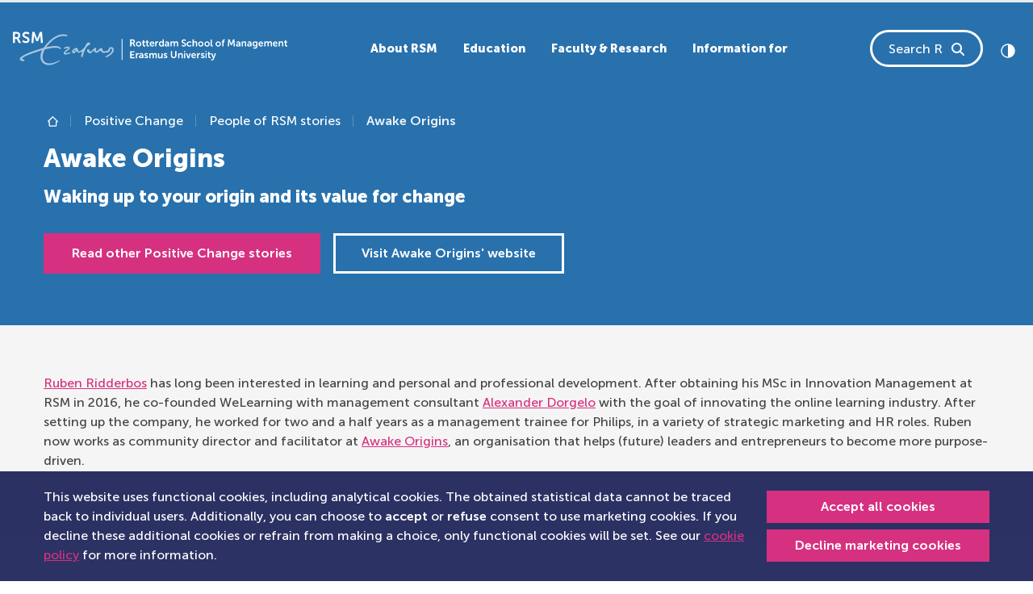

--- FILE ---
content_type: text/html; charset=utf-8
request_url: https://www.rsm.nl/positive-change/people-of-rsm-stories/awake-origins/
body_size: 21479
content:
<!DOCTYPE html>
<html lang="en-GB">
<head>
    <meta charset="utf-8">

<!-- 
	This website is powered by TYPO3 - inspiring people to share!
	TYPO3 is a free open source Content Management Framework initially created by Kasper Skaarhoj and licensed under GNU/GPL.
	TYPO3 is copyright 1998-2026 of Kasper Skaarhoj. Extensions are copyright of their respective owners.
	Information and contribution at https://typo3.org/
-->


<title>Awake Origins</title>
<meta name="generator" content="TYPO3 CMS">
<meta name="viewport" content="width=device-width, initial-scale=1">
<meta name="twitter:card" content="summary">
<meta name="compatible" content="IE=edge">


<link href="/_assets/vite/assets/Style-DQfM5UcT.css" rel="stylesheet" >



<script src="/typo3temp/assets/js/06956eb8d93ab05e949f348a48cb9181.js?1760621327"></script>


<link rel="canonical" href="https://www.rsm.nl/positive-change/people-of-rsm-stories/awake-origins/">

<!-- This site is optimized with the Yoast SEO for TYPO3 plugin - https://yoast.com/typo3-extensions-seo/ -->
<script type="application/ld+json">[{"@context":"https:\/\/www.schema.org","@type":"BreadcrumbList","itemListElement":[{"@type":"ListItem","position":1,"item":{"@id":"https:\/\/www.rsm.nl\/","name":"The main landing page of RSM"}},{"@type":"ListItem","position":2,"item":{"@id":"https:\/\/www.rsm.nl\/positive-change\/","name":"Positive Change"}},{"@type":"ListItem","position":3,"item":{"@id":"https:\/\/www.rsm.nl\/positive-change\/people-of-rsm-stories\/","name":"People of RSM stories"}},{"@type":"ListItem","position":4,"item":{"@id":"https:\/\/www.rsm.nl\/positive-change\/people-of-rsm-stories\/awake-origins\/","name":"Awake Origins"}}]}]</script>
</head>
<body id="page-2171" data-page-id="2171">            <!-- Google Tag Manager (noscript) -->
            <noscript>
                <!-- Legacy Container -->
                <iframe src="https://www.googletagmanager.com/ns.html?id=GTM-WNSW3ZCT"
                height="0" width="0" style="display:none;visibility:hidden"></iframe>
                <!-- New Container -->
                <iframe src="https://www.googletagmanager.com/ns.html?id=GTM-NSBZW5"
                height="0" width="0" style="display:none;visibility:hidden"></iframe>
            </noscript>
            <!-- End Google Tag Manager (noscript) -->



    
    


<a class="skip-link btn btn-primary" href="#first-content">
    Skip to content
</a>




    <div id="rsm-cookie-control-popup" class="rsm-cookie-control"
         data-callbacks="null">
        
            <div class="cookie-content-container dark-background-links">
                <div class="container">
                    <div class="d-md-flex justify-content-between align-items-center">
                        <div class="cookie-message-container me-2 d-block">
                            <p class="mb-0">
                                
                                    This website uses functional cookies, including analytical cookies.
                The obtained statistical data cannot be traced back to individual users.
                Additionally, you can choose to <strong>accept</strong> or <strong>refuse</strong> consent to use marketing cookies.
                If you decline these additional cookies or refrain from making a choice, only functional cookies will be set.
                See our <a href="/general-terms/cookie-policy/">cookie policy</a> for more information.
                                
                            </p>
                        </div>
                        <div class="cookie-button-container mt-2 mt-md-0">
                            <a href="#" class="btn btn-sm btn-primary w-100 allow-deny-btn mb-1 text-nowrap"
                               data-allow="true">
                                Accept all cookies
                            </a>
                            <a href="#" class="btn btn-sm btn-primary w-100 allow-deny-btn decline-link text-nowrap"
                               data-allow="false">
                                Decline marketing cookies
                            </a>
                        </div>
                    </div>
                </div>
            </div>
        
    </div>













    

    <svg class="d-none">
        <symbol id="logo" viewBox="0.33 0 491.6 59.67">
            <title>Rotterdam school of Management, Erasmus University logo</title>
            <g fill="currentColor" fill-rule="evenodd">
                <path d="M102.7 36.79c-.62 0-4.67 1.63-6.84 1.63-.7 0-1.25-.28-1.25-.75 0-2.2 7.6-5.6 7.6-8.19 0-2.29-2.16-2.96-3.45-2.96-3.03 0-6.08 1.75-6.66 2.15-.6.42.5 2.38 1.27 2.04.7-.32 3.33-1.8 4.75-1.8.68 0 1 .31 1 .7 0 1.44-7.96 5.4-7.96 9.02 0 .86.81 2.14 3.4 2.14 4.05 0 8.87-1.84 8.87-3.4 0-.26-.33-.58-.72-.58M135.91 19.23c1.64 0 2.99.57 2.99 2.17 0 4.49-5.88-1.91-12.4 18.8-.43 1.35-.85 2.82-1.29 4.4-.15.53-.67.81-1.34.81-.66 0-1.55-.57-1.55-1.38 0-1.23 1.78-5.94 1.78-7.44 0-.92-.43-1.09-.73-1.09-1.1 0-2.43 2.07-4.54 2.07-3.83 0-3.33-2.89-4.93-2.89-1.82 0-1.18 3.8-4.22 3.8-2.45 0-3.6-1.52-3.6-3.03 0-3.31 5-6.46 8.02-6.46 4.49 0 1.55 6.2 4.76 6.2 1.77 0 9.99-5.17 12.91-13.12a4.72 4.72 0 014.14-2.84zM111.88 31.9c-1.02 0-3.03 1.59-3.03 2.77 0 .3.1.46.54.46.93 0 3.1-2.37 3.1-2.8 0-.27-.26-.43-.61-.43z" opacity=".6"/>
                <path d="M176.55 27.51c-4.2 0-4.45 2.38-5.03 4.48-.63 2.32-5.14 2.98-7.6 2.98s-2.43-.66-2.96-3.09c-.49-2.29-1.48-2.86-2.8-2.86-.96 0-1.93.9-3.01 1.87-1.88 1.69-3.72 3.98-4.72 3.98-.84 0-1.5-.96-1.5-1.92 0-.88.7-1.24.7-2.22 0-.68-.38-2.01-1.42-2.01-1.56 0-4.03 2.64-4.46 3.06-1.28 1.24-3.06 3.7-4.9 3.7-2.74 0-.24-4.14-3.52-4.14a2.4 2.4 0 00-2.4 2.24c0 1.26.84 1.94 1.76 2.9 1.05 1.1 1.85 2.03 3.28 2.03 4.26 0 5.22-4.53 7.42-4.53.72 0 1.06.64 1.14 1.25.2 1.55 1.9 2.28 3.88 2.28 3.74 0 3.82-3.2 6.14-3.2 3.15 0 2.57 3.6 6.07 3.6 1.4 0 1.63-.23 3.74-.5 2.57-.32 4.73-.48 5.9-1.15 2.64-1.53 1.25-6.06 4-6.06.93 0 1.65.61 1.65 2.1 0 1.86-.67 6.18-10.2 10.9-.98.51-1.65 1.13-1.65 1.67 0 .56.59.88 1.15.88 2.14 0 13.78-6.09 13.78-13.03 0-3.99-1.8-5.2-4.44-5.2M90.06 7.55c3.44 0 8.06 1.2 8.06-.42 0-2.15-6.73-2.5-8.6-2.49-7.17 0-20.43 4.62-34.44 24.28-9.56 2.65-42.48 12.61-42.48 20 0 1.51 2.33 3.65 5.68 3.65 1.61 0 2.83-.59 2.83-1.47 0-1.7-4.18-1.61-4.18-2.83 0-3.3 19.21-10.45 35.79-15.3-6.38 11.9-2.83 26.7 12.2 26.7 7.15 0 14.27-4.27 18.63-6.86.85-.5.2-1.76-.8-1.26-4.48 2.27-10.28 5.15-16.4 5.15-16.17 0-14.33-15.7-8.84-25.1 4.78-1.3 12-3 19.55-3 5.61 0 7.09 2.08 8.18 2.44 1.1.35 1.83-.51 1.14-1.44-1.12-1.5-3.19-4.05-10.66-4.05-3.2-.04-9.6.76-15.83 2.16C66.75 18.7 77.94 7.55 90.06 7.55" opacity=".6"/>
                <path d="M231.8 43.35c0 .57-.2 1.1-.6 1.6-.4.48-.89.73-1.46.73-.43 0-.77-.11-1.01-.33-.25-.23-.37-.5-.37-.81 0-.93 1.02-1.4 3.05-1.4h.39v.2zm-1.56-5.23a6.13 6.13 0 00-2.19.38 6.47 6.47 0 00-1.21.6l-.17.12.86 1.57.34-.2a4.5 4.5 0 012.16-.64c1.17 0 1.75.52 1.75 1.56v.12h-.3a16.33 16.33 0 00-1.71.11c-.35.04-.7.1-1.04.2-.34.08-.67.2-.99.33-.33.15-.62.33-.85.53a2.37 2.37 0 00-.81 1.84c0 .85.3 1.52.9 2.02.61.5 1.34.74 2.2.74.38 0 .74-.05 1.08-.16.33-.1.6-.24.8-.4a4.19 4.19 0 00.8-.84c.07-.11.1-.17.08-.17h.04l-.04.63v.73h2.1v-5.54c0-1.12-.34-1.99-1-2.6a3.96 3.96 0 00-2.8-.93zM236.66 26.52c.23 0 .46-.01.69-.05V24.5l-.41.03c-.14 0-.29 0-.43-.03a1.87 1.87 0 01-.91-.43 1.41 1.41 0 01-.32-.5 1.97 1.97 0 01-.13-.74v-3.51h2.06v-1.8h-2.06v-2.6h-2.2v2.6h-1.24v1.8h1.18v3.8c0 .38.04.76.14 1.13a2.64 2.64 0 00.94 1.47c.21.17.43.3.67.42a4.88 4.88 0 002.02.38M225.59 24.64c-.73 0-1.34-.26-1.85-.78a2.71 2.71 0 01-.76-1.98c0-.8.26-1.47.76-1.99s1.12-.78 1.85-.78c.7 0 1.36.28 1.83.78.5.52.76 1.19.76 1.99s-.26 1.47-.76 1.98c-.47.5-1.14.79-1.83.78m4.15-.36c.43-.71.65-1.51.65-2.4a4.54 4.54 0 00-2.4-4.05c-.74-.4-1.57-.6-2.42-.6-.84 0-1.67.2-2.41.6a4.48 4.48 0 00-2.39 4.05 4.55 4.55 0 002.39 4.05c.73.4 1.54.59 2.43.59.88 0 1.69-.2 2.41-.59a4.45 4.45 0 001.74-1.65M335.12 19.9c.51-.53 1.12-.79 1.85-.79.7 0 1.36.28 1.83.78.5.52.76 1.19.76 1.99s-.25 1.47-.76 1.98c-.47.5-1.14.79-1.83.78-.73 0-1.34-.26-1.85-.78a2.71 2.71 0 01-.75-1.98c0-.8.25-1.47.75-1.99m-.58 6.04c.73.4 1.54.59 2.43.59.88 0 1.69-.2 2.42-.59a4.56 4.56 0 002.38-4.06 4.54 4.54 0 00-2.4-4.04c-.74-.4-1.57-.6-2.42-.6-.84 0-1.67.2-2.4.6a4.48 4.48 0 00-2.4 4.05 4.55 4.55 0 002.4 4.05M276.25 42.92a8.07 8.07 0 00-1.79-.95l-.85-.34a2.34 2.34 0 01-.63-.38c-.17-.14-.25-.3-.25-.45a.65.65 0 01.34-.6c.22-.13.5-.2.81-.2a3.58 3.58 0 012.22.76l.84-1.63-.12-.1a2 2 0 00-.37-.26 4.45 4.45 0 00-1.45-.54c-.35-.07-.72-.1-1.1-.1-1 0-1.83.22-2.48.7-.64.46-.97 1.1-.97 1.9-.01.7.31 1.36.87 1.8.27.21.56.4.86.55.31.15.62.3.93.42.3.1.58.23.86.35.23.1.45.23.63.39.16.15.24.3.24.48.01.24-.12.47-.34.59-.23.14-.5.21-.84.21a3.78 3.78 0 01-2.47-.97l-1.02 1.55.14.13c.14.13.29.24.45.33a4.8 4.8 0 001.7.7c.39.1.8.14 1.22.14 1.04 0 1.88-.25 2.5-.76.63-.51.95-1.14.95-1.9a2.26 2.26 0 00-.88-1.82M243.14 24.5a1.87 1.87 0 01-.91-.43 1.41 1.41 0 01-.32-.5 1.97 1.97 0 01-.13-.74v-3.51h2.06v-1.8h-2.06v-2.6h-2.2v2.6h-1.24v1.8h1.18v3.8c0 .38.04.76.14 1.13a2.64 2.64 0 00.94 1.47c.2.17.43.3.67.42a4.88 4.88 0 002.7.33V24.5l-.4.03a3.1 3.1 0 01-.43-.03M270.33 46.24zM255.32 38.12c-.64 0-1.28.19-1.82.54-.55.37-.96.8-1.21 1.33h-.04c-.37-1.25-1.24-1.87-2.59-1.87-.63 0-1.24.2-1.75.57-.52.37-.9.81-1.14 1.32h-.04l.04-.63v-1.04h-2.13v9.06h2.21v-3.98c0-.48.04-.86.11-1.16.15-.61.41-1.1.79-1.5.38-.38.84-.57 1.39-.57.18 0 .36.03.53.1a.9.9 0 01.35.25c.09.11.16.25.2.4.04.16.08.32.1.48l.02.57v5.41h2.21v-3.98c0-.5.03-.89.1-1.17.14-.6.4-1.1.78-1.49.37-.38.83-.57 1.37-.57.47 0 .8.15.97.46.17.31.25.76.25 1.34v5.41h2.21v-5.83c0-2.3-.97-3.45-2.9-3.45M266.3 42.61c0 .85-.23 1.58-.67 2.17-.45.6-1.06.89-1.82.89-.52 0-.88-.16-1.08-.47-.2-.32-.3-.78-.3-1.38v-5.36h-2.2v5.82c0 2.3 1.02 3.45 3.08 3.45a3.3 3.3 0 001.9-.55c.54-.38.94-.82 1.17-1.34h.04l-.03.65v1.03h2.12v-9.07h-2.21v4.16zM260.55 16.94l-.4-.03c-.63-.01-1.25.23-1.73.66-.5.44-.86 1-1.06 1.68h-.04l.04-.63v-1.58h-2.11v9.15h2.2v-3.63c0-.57.06-1.06.19-1.5.12-.42.32-.79.6-1.09.23-.27.52-.49.85-.63.3-.13.62-.2.95-.2.17 0 .34.02.51.04v-2.24zM241.78 42.92a8.17 8.17 0 00-1.79-.95l-.86-.34a2.34 2.34 0 01-.63-.38c-.16-.14-.24-.3-.24-.45a.66.66 0 01.33-.6c.22-.13.5-.2.82-.2a3.63 3.63 0 012.21.76l.84-1.63-.12-.1a5.62 5.62 0 00-.96-.55 5.47 5.47 0 00-1.95-.36c-1 0-1.83.23-2.48.7-.65.47-.97 1.1-.97 1.9-.01.7.3 1.37.87 1.82.27.2.55.38.86.54.3.15.62.3.93.42.29.1.57.23.86.35.23.1.44.23.63.39.16.15.24.3.24.48 0 .24-.13.47-.34.59-.23.14-.51.21-.85.21a3.82 3.82 0 01-2.46-.97l-1.03 1.55.15.13c.14.13.28.24.44.33a4.77 4.77 0 001.7.7c.4.1.81.14 1.22.14 1.05 0 1.88-.25 2.51-.76.63-.51.94-1.14.94-1.9a2.26 2.26 0 00-.87-1.82M212.83 42.05h4.31v-1.98h-4.31v-3.3h5.34v-1.96h-7.67V47.4h7.95v-1.96h-5.62zM6.97 9.66H3.83V3.44h2.66C9.23 3.44 10 4.62 10 6.52c0 1.99-1.17 3.14-3.04 3.14m3.34 2.16v-.06c2.03-.84 3.25-3.05 3.25-5.43 0-2.64-1.22-4.54-3.14-5.44C9.58.5 8.62.33 6.54.33H.34v19.9h3.49V12.8h3.36l3.82 7.42h3.9l-3.95-7.42a4.9 4.9 0 00-.65-.98M264.79 19.67c.43-.51.97-.76 1.61-.76.45-.01.9.13 1.25.41.34.27.6.63.76 1.04.16.42.24.87.24 1.36 0 .95-.22 1.67-.65 2.15-.44.49-.97.73-1.61.73-.67 0-1.21-.26-1.63-.79a3.24 3.24 0 01-.62-2.07c0-.88.22-1.57.65-2.07m1.09 6.85a3.42 3.42 0 001.9-.55c.19-.13.37-.3.52-.47.17-.18.27-.3.3-.38l.1-.17h.04l-.04.6v.75h2.13V13.6h-2.25v4c0 .18 0 .35.02.52h-.03l-.08-.12a3.18 3.18 0 00-.75-.63 2.8 2.8 0 00-.75-.3 4.23 4.23 0 00-1.02-.11c-1.2 0-2.2.43-2.95 1.3a5.1 5.1 0 00-1.14 3.48c0 1.43.36 2.58 1.09 3.46.72.88 1.7 1.32 2.9 1.32M33.65 20.06zM20.92 5.62c0-1.38 1.3-2.34 2.96-2.34a7.2 7.2 0 014.35 1.7l1.55-2.89S27.78 0 23.9 0c-3.77 0-6.59 2.42-6.59 5.67 0 6.01 9.28 5.4 9.28 8.9 0 1.6-1.36 2.37-2.86 2.37-2.76 0-4.9-2.06-4.9-2.06l-1.93 2.67s2.4 2.67 6.78 2.67c4.1 0 6.48-2.62 6.48-5.73 0-6.25-9.25-5.4-9.25-8.87M277.88 22.46c0 .58-.2 1.1-.6 1.6-.4.5-.9.74-1.46.74-.44 0-.78-.11-1.02-.34-.24-.22-.36-.5-.36-.8 0-.94 1.01-1.4 3.04-1.4h.4v.2zm-1.56-5.22a6.13 6.13 0 00-2.19.38 6.73 6.73 0 00-1.22.6l-.16.11.85 1.58.34-.21a4.54 4.54 0 012.17-.64c1.17 0 1.75.52 1.75 1.56v.13h-.3a12.12 12.12 0 00-2.76.3c-.33.08-.66.2-.98.34-.34.15-.62.33-.86.53a2.36 2.36 0 00-.8 1.83c0 .85.3 1.53.9 2.02.6.5 1.34.75 2.2.75.38 0 .74-.06 1.07-.16.34-.1.6-.24.8-.4a4.11 4.11 0 00.81-.85l.08-.16h.03l-.03.63v.73h2.09v-5.54c0-1.12-.33-2-1-2.6a3.96 3.96 0 00-2.8-.93zM248.3 19.43a2 2 0 011.38-.49c.5 0 .9.16 1.22.49.32.32.49.77.5 1.35h-3.8c.1-.57.33-1.02.7-1.35m-.8 6.45a4.8 4.8 0 002.49.64 5.39 5.39 0 003.34-1.14l.16-.14-.84-1.57-.12.1-.37.24c-.16.1-.33.19-.53.29a3.4 3.4 0 01-1.5.33c-.68 0-1.27-.2-1.76-.61-.5-.41-.78-.99-.85-1.73h6.02l.05-.84a5 5 0 00-.43-2.13 3.5 3.5 0 00-1.32-1.51c-.6-.38-1.3-.57-2.11-.57a4.2 4.2 0 00-3.19 1.3 4.64 4.64 0 00-1.23 3.34c-.01.8.18 1.6.55 2.31.38.71.95 1.3 1.64 1.7M195.25 50.39h1.32V12.93h-1.32zM48.63.33l-3.85 9.83c-.44 1.18-.97 2.92-.97 2.92h-.05s-.56-1.74-1-2.92L38.91.33h-3.82l-1.6 19.9h3.56l.83-11.13c.09-1.32.03-3.11.03-3.11h.06s.6 1.96 1.08 3.1l3.16 7.71h3.13l3.18-7.7c.47-1.15 1.05-3.08 1.05-3.08h.06s-.06 1.76.03 3.08l.83 11.12h3.54L52.45.33h-3.82zM324.4 22.04c0-.45.05-.84.14-1.17.16-.54.47-1.01.9-1.36.42-.35.91-.52 1.48-.52.53 0 .9.16 1.1.47.2.31.3.77.3 1.37v5.36h2.18v-5.82c0-2.3-1.02-3.44-3.05-3.44-.72 0-1.34.17-1.88.53a3.3 3.3 0 00-1.17 1.26h-.03l.03-.76v-4.37h-2.19v12.6h2.2v-4.15zM223.62 38.78c-.5.44-.86 1-1.07 1.7h-.03l.03-.65v-1.58h-2.1v9.15h2.18v-3.62c0-.57.07-1.07.2-1.5.13-.43.33-.8.6-1.1.23-.26.53-.48.85-.63.3-.12.63-.19.95-.19.17 0 .35.02.52.04v-2.24l-.4-.04c-.64 0-1.26.23-1.73.66M216.14 18.98a1.9 1.9 0 01-1.41.52h-2v-3.94h1.68c.83 0 1.4.16 1.74.5.34.32.5.8.5 1.46 0 .62-.17 1.1-.51 1.46m.7 1.89v-.04c.64-.26 1.15-.7 1.52-1.34.37-.64.57-1.36.56-2.1a4 4 0 00-.53-2.12 3.37 3.37 0 00-2.42-1.6c-.36-.05-.87-.08-1.52-.08h-3.95v12.6h2.23v-4.7h2.13l2.43 4.7h2.49l-2.52-4.7c-.16-.3-.3-.5-.41-.62M223.26 21.71zM468.36 20.78c.1-.57.35-1.02.71-1.35a2 2 0 011.38-.49c.5 0 .9.16 1.22.49.32.32.5.77.5 1.35h-3.8zm4.25-2.97c-.6-.38-1.3-.57-2.11-.57a4.2 4.2 0 00-3.18 1.3 4.64 4.64 0 00-1.24 3.34c-.01.8.18 1.6.56 2.31.37.71.94 1.3 1.64 1.7a5.35 5.35 0 005.39-.2l.44-.3.15-.14-.84-1.58-.11.1-.37.24c-.16.1-.34.19-.54.29a3.32 3.32 0 01-1.5.33c-.68 0-1.26-.2-1.76-.61a2.4 2.4 0 01-.84-1.73h6.02l.04-.84c0-.8-.14-1.5-.43-2.13a3.5 3.5 0 00-1.32-1.51zM379.16 13.6a4.66 4.66 0 00-1.88.37 2.77 2.77 0 00-1.5 1.84c-.09.34-.13.7-.13 1.12v.4h-1.06v1.78h1.06v7.08h2.14V19.1h1.84v-1.78h-1.84v-.35c0-.98.55-1.47 1.65-1.47.15 0 .3.01.45.04v-1.9l-.08-.02a6.1 6.1 0 00-.65-.04M394.73 13.6l-2.43 6.22c-.18.5-.39 1.11-.6 1.85h-.04l-.63-1.85-2.42-6.23h-2.4l-1.02 12.6h2.25l.53-7.05a15.83 15.83 0 00.01-1.96h.04l.1.33a26.72 26.72 0 00.58 1.63l1.98 4.88h1.97l2-4.88c.25-.63.47-1.29.67-1.94h.03l-.01.3a11.17 11.17 0 000 .79c0 .28 0 .57.03.85l.52 7.05h2.23l-1-12.6h-2.4zM405.83 22.46c0 .58-.2 1.1-.6 1.6-.4.5-.89.74-1.45.74-.44 0-.78-.11-1.02-.34-.24-.22-.36-.5-.36-.8 0-.94 1.01-1.4 3.04-1.4h.4v.2zm-1.56-5.22a6.13 6.13 0 00-2.18.38 6.75 6.75 0 00-1.22.6l-.17.11.86 1.58.34-.21a4.54 4.54 0 012.16-.64c1.17 0 1.76.52 1.76 1.56v.13h-.3a12.13 12.13 0 00-2.76.3c-.34.08-.67.2-.98.34-.34.15-.63.33-.86.53a2.38 2.38 0 00-.81 1.83c0 .85.3 1.53.9 2.02.61.5 1.34.75 2.2.75.39 0 .75-.06 1.08-.16.33-.1.6-.24.8-.4a4.18 4.18 0 00.8-.85c.07-.1.1-.16.08-.16h.04l-.04.63v.73h2.1v-5.54c0-1.12-.34-2-1-2.6a3.96 3.96 0 00-2.8-.93zM369.96 23.86c-.47.5-1.14.79-1.83.78-.73 0-1.34-.26-1.84-.78a2.71 2.71 0 01-.76-1.98c0-.8.25-1.47.76-1.99.5-.52 1.11-.78 1.84-.78.7 0 1.36.28 1.83.78.5.52.76 1.19.76 1.99s-.25 1.47-.76 1.98m.58-6.03c-.75-.4-1.58-.6-2.43-.6-.84 0-1.67.2-2.4.6a4.48 4.48 0 00-2.4 4.05 4.56 4.56 0 002.4 4.05c.72.4 1.53.59 2.42.59.88 0 1.69-.2 2.42-.59a4.45 4.45 0 002.38-4.05 4.54 4.54 0 00-2.4-4.05M360.1 43.77c-.1.32-.2.72-.3 1.2h-.03l-.05-.2-.13-.52c-.05-.2-.1-.38-.16-.52l-1.9-5.28h-2.5l3.78 9.02-.33.8c-.16.4-.38.7-.66.9-.27.19-.57.29-.9.29-.33 0-.67-.13-1-.38l-.74 1.7.23.15c.15.1.38.2.7.3a3.32 3.32 0 002.88-.44c.56-.4 1-1 1.3-1.8l4.02-10.54h-2.45l-1.77 5.32zM355.91 26.24c.22.1.46.19.7.23.47.07.94.07 1.4 0V24.5l-.31.02c-.3 0-.52-.09-.67-.27-.14-.17-.21-.5-.21-.97v-9.37h-2.12v9.7c-.01.44.05.88.16 1.3.12.36.26.64.43.84.17.2.38.37.62.48M355.19 38.29zM491.53 24.53a1.87 1.87 0 01-1.34-.46 1.41 1.41 0 01-.32-.5 1.97 1.97 0 01-.13-.74v-3.51h2.05v-1.8h-2.05v-2.6h-2.2v2.6h-1.24v1.8h1.17v3.8c0 .38.05.76.15 1.13a2.64 2.64 0 00.94 1.47c.2.17.43.3.67.42a4.88 4.88 0 002.7.33V24.5l-.4.03zM481.59 16.9a3.69 3.69 0 00-1.76.45 3.56 3.56 0 00-1.37 1.44h-.03l.03-.62v-1.05h-2.1v9.07h2.19v-4.16c0-.47.05-.87.16-1.2.16-.56.46-1.01.87-1.35.42-.34.91-.5 1.49-.5.52 0 .89.15 1.1.47.2.31.3.77.3 1.37v5.37h2.17v-5.84c0-2.3-1.02-3.44-3.05-3.44M461.51 16.9c-.65 0-1.28.2-1.82.55-.56.36-.96.8-1.21 1.32h-.04c-.37-1.24-1.24-1.86-2.6-1.86-.62-.01-1.23.19-1.74.56-.52.38-.9.82-1.14 1.32h-.04l.04-.62v-1.05h-2.13v9.07h2.21V22.2c0-.47.04-.86.11-1.15.15-.62.41-1.11.79-1.5a1.87 1.87 0 011.91-.48.9.9 0 01.35.25c.1.12.17.26.2.4.05.16.08.33.1.49.02.16.03.35.03.57v5.4h2.2V22.2c0-.5.04-.89.11-1.17.14-.6.4-1.1.78-1.48.37-.38.83-.58 1.37-.58.47 0 .8.16.96.47.17.3.26.75.26 1.34v5.4h2.21v-5.83c0-2.3-.97-3.44-2.9-3.44M353.86 45.39a1.8 1.8 0 01-.91-.44 1.39 1.39 0 01-.32-.5 1.95 1.95 0 01-.13-.74v-3.5h2.06v-1.8h-2.06v-2.6h-2.2v2.6h-1.24v1.8h1.17V44c0 .38.05.77.15 1.14a2.6 2.6 0 00.94 1.47c.2.16.43.3.67.41a4.89 4.89 0 002.7.33v-1.97l-.4.04a3.1 3.1 0 01-.43-.03M425.72 22.46c0 .58-.2 1.1-.6 1.6-.4.5-.89.74-1.45.74-.44 0-.78-.11-1.02-.34-.24-.22-.36-.5-.36-.8 0-.94 1.01-1.4 3.04-1.4h.4v.2zm-1.56-5.22a6.13 6.13 0 00-2.18.38 6.5 6.5 0 00-1.22.6l-.17.11.86 1.58.34-.21a4.55 4.55 0 012.16-.64c1.17 0 1.75.52 1.75 1.56v.13h-.3a12.12 12.12 0 00-2.75.3c-.34.08-.67.2-.98.34-.34.15-.63.33-.86.53a2.38 2.38 0 00-.8 1.83H420c0 .85.3 1.53.9 2.02.61.5 1.34.75 2.2.75.39 0 .75-.06 1.08-.16.33-.1.6-.24.8-.4a4.19 4.19 0 00.8-.85c.07-.1.1-.16.08-.16h.04l-.04.63v.73h2.1v-5.54c0-1.12-.34-2-1-2.6a3.96 3.96 0 00-2.8-.93zM442.5 20.78c.11-.57.35-1.02.72-1.35a2 2 0 011.37-.49c.5 0 .9.16 1.23.49.32.32.48.77.5 1.35h-3.81zm4.25-2.97c-.6-.38-1.3-.57-2.1-.57a4.2 4.2 0 00-3.19 1.3 4.64 4.64 0 00-1.24 3.34c0 .8.18 1.6.56 2.31.38.71.94 1.3 1.64 1.7a5.36 5.36 0 005.38-.2l.45-.3.16-.14-.85-1.58-.11.1-.37.24c-.16.1-.34.19-.53.29a3.32 3.32 0 01-1.5.33c-.68 0-1.27-.2-1.77-.61a2.4 2.4 0 01-.84-1.73h6.02l.05-.84c0-.8-.15-1.5-.44-2.13a3.5 3.5 0 00-1.32-1.51zM415.29 16.9a3.69 3.69 0 00-1.76.45 3.56 3.56 0 00-1.37 1.44h-.03l.03-.62v-1.05h-2.1v9.07h2.19v-4.16c0-.47.05-.87.16-1.2.17-.56.46-1.01.87-1.35.42-.34.91-.5 1.49-.5.53 0 .9.15 1.1.47.2.31.3.77.3 1.37v5.37h2.17v-5.84c0-2.3-1.01-3.44-3.05-3.44M436.16 23c-.12.36-.28.64-.48.83a1.96 1.96 0 01-1.47.56c-.72 0-1.28-.26-1.69-.77-.4-.5-.6-1.16-.6-1.97 0-.77.18-1.38.56-1.83.38-.45.9-.68 1.59-.68.3 0 .6.04.88.12a1.77 1.77 0 011.21 1.2c.12.36.18.79.18 1.28s-.06.91-.18 1.27zm.26-4.86c0 .08 0 .16.02.25h-.05l-.09-.13a3.78 3.78 0 00-.8-.63 4.49 4.49 0 00-4.04.21c-.61.4-1.1.97-1.4 1.62a5.4 5.4 0 00-.45 2.26c0 .84.16 1.6.48 2.29a3.94 3.94 0 003.64 2.27c1.15 0 2-.4 2.55-1.22h.04l-.04.48v.53c0 .75-.24 1.3-.72 1.66-.48.35-1.1.53-1.87.53a7.64 7.64 0 01-2.54-.59l-.68 1.72a7.25 7.25 0 004.68.63c.45-.1.9-.25 1.31-.47a3.51 3.51 0 001.83-2.01c.18-.49.27-1.03.27-1.63v-8.46h-2.14v.69zM306.96 47.4h1.99v-8.95h-1.99zM310.41 21.69a2.86 2.86 0 00-.53-.9 4.5 4.5 0 00-.77-.69c-.3-.2-.6-.38-.91-.53l-.96-.42a42.2 42.2 0 01-.91-.4c-.3-.13-.55-.27-.77-.41a1.8 1.8 0 01-.53-.51c-.13-.2-.2-.41-.2-.65 0-.43.18-.79.53-1.07.36-.28.8-.42 1.32-.42a4.07 4.07 0 012.57.98l.14.11.97-1.85-.14-.13c-.1-.1-.25-.2-.46-.34a4.73 4.73 0 00-1.76-.73c-.42-.1-.85-.14-1.3-.14a4.3 4.3 0 00-2.95 1.04 3.3 3.3 0 00-1.18 2.59 3 3 0 001.16 2.42c.35.27.73.52 1.13.72.4.21.82.4 1.24.58.38.17.75.34 1.13.53.3.15.6.37.83.63.21.24.32.51.32.8 0 .5-.17.87-.52 1.13-.34.26-.76.4-1.27.4a4.48 4.48 0 01-2.49-.86 6.04 6.04 0 01-.57-.47l-1.21 1.7.17.18a8.13 8.13 0 001.38.94 6.23 6.23 0 002.68.6c1.24 0 2.23-.35 2.96-1.06.73-.7 1.1-1.57 1.1-2.6 0-.43-.07-.82-.2-1.17M306.96 36.8h1.99v-2.32h-1.99zM291.13 42.6a2.6 2.6 0 01-.74 1.98c-.49.47-1.15.7-2 .7-.83 0-1.5-.23-1.99-.7a2.59 2.59 0 01-.74-1.96v-8.14h-2.23v8.14c0 1.43.45 2.58 1.37 3.46a5 5 0 003.61 1.32c1.48 0 2.68-.44 3.6-1.32a4.59 4.59 0 001.36-3.46v-8.14h-2.24v8.12zM296.35 26.19v-5.84c0-2.3-.97-3.44-2.9-3.44-.65 0-1.29.18-1.83.54-.55.36-.96.8-1.21 1.32h-.04c-.37-1.24-1.24-1.86-2.59-1.86-.63-.01-1.24.19-1.75.56-.52.38-.9.82-1.14 1.32h-.04l.04-.62v-1.05h-2.13v9.07h2.21V22.2c0-.47.04-.86.11-1.15.15-.62.41-1.11.8-1.5a1.87 1.87 0 011.9-.48c.14.05.26.14.36.25.09.12.16.26.2.4.04.16.08.33.1.49l.02.57v5.4h2.21V22.2c0-.5.04-.89.1-1.17.14-.6.4-1.1.78-1.48.37-.38.83-.58 1.37-.58.47 0 .8.16.97.47.17.3.25.75.25 1.34v5.4h2.21zM301.59 38.12a3.68 3.68 0 00-1.76.44 3.53 3.53 0 00-1.37 1.45h-.03l.03-.63v-1.04h-2.1v9.06h2.19v-4.16a4 4 0 01.16-1.2c.15-.53.45-1 .87-1.34.42-.34.91-.51 1.49-.51.52 0 .89.16 1.1.47.2.32.3.78.3 1.38v5.36h2.17v-5.83c0-2.3-1.02-3.45-3.05-3.45M315.08 44c-.05.15-.1.35-.15.57a127.2 127.2 0 00-.17.78h-.03l-.05-.22a20.24 20.24 0 00-.25-1.13l-1.84-5.55h-2.31l3.2 8.95h2.58l3.17-8.95h-2.32L315.08 44zM342.88 42.92a8.23 8.23 0 00-1.79-.95l-.85-.34a2.34 2.34 0 01-.63-.38c-.17-.14-.25-.3-.25-.45a.66.66 0 01.34-.6c.22-.13.5-.2.81-.2a3.58 3.58 0 012.22.76l.84-1.63-.12-.1a2 2 0 00-.37-.26 4.45 4.45 0 00-1.45-.54c-.35-.07-.72-.1-1.1-.1-1 0-1.83.22-2.48.7-.64.46-.97 1.1-.97 1.9-.01.7.31 1.36.87 1.8.27.21.56.4.86.55.31.15.62.3.94.42.28.1.57.23.85.35.23.1.45.23.63.39.17.15.25.3.25.48 0 .24-.13.47-.35.59-.23.14-.5.21-.84.21a3.82 3.82 0 01-2.47-.97l-1.02 1.55.14.13a7.4 7.4 0 001.15.7 5.36 5.36 0 002.21.46c1.05.01 1.89-.24 2.52-.75a2.35 2.35 0 00.06-3.72M348.24 24.64c-.73 0-1.34-.26-1.84-.78a2.71 2.71 0 01-.76-1.98c0-.8.25-1.47.76-1.99.5-.52 1.11-.78 1.84-.78.7 0 1.36.28 1.83.78.5.52.76 1.19.76 1.99s-.25 1.47-.76 1.98c-.47.5-1.14.79-1.83.78m4.15-.36c.43-.71.65-1.51.65-2.4a4.55 4.55 0 00-2.4-4.05c-.74-.4-1.57-.6-2.42-.6-.84 0-1.67.2-2.4.6a4.48 4.48 0 00-2.4 4.05 4.55 4.55 0 002.4 4.05c.72.4 1.53.59 2.42.59.88 0 1.69-.2 2.42-.59a4.45 4.45 0 001.73-1.65M345.41 47.4h1.99v-8.95h-1.99zM345.41 36.8h1.99v-2.32h-1.99zM320.22 25.08l-.86-1.57-.13.12a7.94 7.94 0 01-.93.61 3.34 3.34 0 01-1.6.4 2.73 2.73 0 01-2.8-2.77 2.62 2.62 0 012.74-2.75 3.43 3.43 0 012.36.96l.97-1.52-.13-.13a6.2 6.2 0 00-1.1-.72 5.71 5.71 0 00-4.83.17c-.75.42-1.32.98-1.71 1.68-.4.7-.6 1.48-.6 2.32a4.69 4.69 0 001.33 3.28c.44.44.97.77 1.55 1a5.48 5.48 0 003.35.2 5.43 5.43 0 001.78-.78 5.27 5.27 0 00.61-.5M336.63 46.24zM322.18 41.67c.1-.58.34-1.03.7-1.36a2 2 0 011.38-.48c.5 0 .9.16 1.23.48.32.32.48.77.5 1.36h-3.81zm4.24-2.98c-.6-.38-1.3-.57-2.1-.57a4.2 4.2 0 00-3.2 1.3 4.64 4.64 0 00-1.23 3.34c0 .8.18 1.6.56 2.32.38.7.94 1.29 1.64 1.69a5.3 5.3 0 005.38-.2l.45-.3.16-.14-.85-1.58-.11.1a7.41 7.41 0 01-.9.53 3.3 3.3 0 01-1.5.34c-.68 0-1.27-.2-1.77-.62-.5-.4-.77-.98-.84-1.72h6.02l.05-.85c0-.8-.15-1.5-.44-2.13a3.52 3.52 0 00-1.32-1.51zM333.67 38.78c-.5.44-.86 1-1.06 1.69h-.04l.04-.64v-1.58h-2.11v9.15h2.19v-3.63c0-.56.06-1.06.2-1.49.12-.43.32-.8.6-1.1.23-.26.52-.48.85-.63.3-.12.62-.19.95-.19.17 0 .34.01.51.04v-2.24l-.4-.04c-.63 0-1.25.23-1.73.66"/>
            </g>
        </symbol>
        <symbol id="logo-mobile" viewBox="0 0 201 67">
            <title>Rotterdam school of Management, Erasmus University compact logo</title>
            <g fill="currentColor" fill-rule="evenodd">
                <path d="M114 41.28c-.7 0-5.15 1.8-7.54 1.8-.77 0-1.39-.3-1.39-.83 0-2.41 8.38-6.16 8.38-9 0-2.52-2.37-3.26-3.8-3.26-3.33 0-6.7 1.92-7.34 2.36-.66.46.56 2.62 1.4 2.24.78-.35 3.67-1.98 5.24-1.98.75 0 1.1.35 1.1.77 0 1.59-8.77 5.95-8.77 9.93 0 .95.89 2.35 3.74 2.35 4.47 0 9.78-2.03 9.78-3.74 0-.29-.36-.64-.8-.64m36.6-19.32c1.81 0 3.3.64 3.3 2.4 0 4.93-6.48-2.1-13.68 20.68-.47 1.48-.93 3.1-1.41 4.84-.16.57-.74.89-1.47.89s-1.71-.63-1.71-1.52c0-1.35 1.95-6.54 1.95-8.2 0-1-.47-1.18-.8-1.18-1.22 0-2.67 2.27-5 2.27-4.23 0-3.68-3.17-5.43-3.17-2 0-1.3 4.17-4.66 4.17-2.7 0-3.97-1.67-3.97-3.34 0-3.64 5.52-7.1 8.85-7.1 2.47 0 2.9 1.7 3.14 3.41l.06.38c.22 1.57.4 3.03 2.04 3.03 1.95 0 11.01-5.69 14.23-14.43a5.2 5.2 0 014.57-3.13zM124.12 35.9c-1.11 0-3.34 1.75-3.34 3.05 0 .33.12.5.6.5 1.03.01 3.42-2.6 3.42-3.08 0-.3-.29-.47-.68-.47z" opacity=".6"/>
                <path d="M195.41 31.08c-4.64 0-4.9 2.6-5.54 4.93-.7 2.55-5.67 3.27-8.39 3.27-2.71 0-2.68-.73-3.25-3.4-.55-2.52-1.64-3.15-3.09-3.15-1.06 0-2.13 1-3.33 2.06-2.07 1.86-4.1 4.38-5.2 4.38-.93 0-1.65-1.06-1.65-2.11 0-.97.78-1.37.78-2.44 0-.75-.43-2.22-1.57-2.22-1.73 0-4.44 2.9-4.92 3.37-1.42 1.36-3.38 4.08-5.4 4.08-3.02 0-.27-4.56-3.89-4.56a2.63 2.63 0 00-2.64 2.47c0 1.38.93 2.13 1.95 3.19 1.15 1.2 2.03 2.23 3.6 2.23 4.7 0 5.76-5 8.18-5 .8 0 1.18.72 1.26 1.4.22 1.7 2.1 2.5 4.28 2.5 4.13 0 4.21-3.54 6.77-3.54 3.47 0 2.83 3.98 6.7 3.98 1.54 0 1.78-.26 4.12-.55 2.83-.36 5.2-.53 6.5-1.27 2.9-1.69 1.38-6.67 4.4-6.67 1.04 0 1.82.67 1.82 2.32 0 2.04-.74 6.8-11.24 12-1.08.55-1.82 1.23-1.82 1.82 0 .62.65.96 1.27.96 2.37 0 15.2-6.69 15.2-14.32 0-4.39-2-5.73-4.9-5.73M100.06 9.12c3.8 0 8.89 1.31 8.89-.47 0-2.36-7.42-2.73-9.48-2.73-7.9 0-22.52 5.08-37.97 26.71-10.54 2.91-46.83 13.87-46.83 22 0 1.66 2.56 4.01 6.27 4.01 1.77 0 3.11-.65 3.11-1.61 0-1.88-4.6-1.78-4.6-3.12 0-3.64 21.17-11.5 39.44-16.83-7.02 13.08-3.11 29.37 13.47 29.37 7.87 0 15.72-4.7 20.53-7.55.93-.55.22-1.93-.88-1.38-4.95 2.5-11.34 5.66-18.1 5.66-17.8 0-15.79-17.27-9.73-27.6 5.27-1.43 13.22-3.3 21.55-3.3 6.19 0 7.82 2.28 9.02 2.68 1.2.38 2.02-.56 1.25-1.6-1.23-1.64-3.51-4.45-11.74-4.45-3.54-.03-10.59.84-17.46 2.39 7.57-9.93 19.9-22.18 33.26-22.18" opacity=".6"/>
                <path d="M8.47 11.44H5V4.6h2.93c3.02 0 3.89 1.3 3.89 3.39 0 2.18-1.29 3.45-3.35 3.45m3.68 2.37v-.06c2.24-.93 3.58-3.36 3.58-5.98 0-2.9-1.34-5-3.47-5.98-.92-.43-1.97-.61-4.27-.61H1.15v21.88H5v-8.17h3.7l4.22 8.17h4.3l-4.36-8.17a5.39 5.39 0 00-.71-1.08m25.72 9.06zM23.84 7c0-1.51 1.44-2.57 3.27-2.57A7.93 7.93 0 0131.9 6.3l1.7-3.19S31.42.81 27.15.81c-4.15 0-7.27 2.67-7.27 6.25 0 6.6 10.23 5.93 10.23 9.78 0 1.76-1.5 2.61-3.14 2.61-3.06 0-5.4-2.27-5.4-2.27l-2.14 2.94s2.65 2.94 7.47 2.94c4.52 0 7.14-2.88 7.14-6.3 0-6.89-10.19-5.95-10.19-9.77M54.4 1.18l-4.24 10.81c-.49 1.3-1.07 3.2-1.07 3.2h-.06s-.61-1.9-1.1-3.2L43.67 1.18h-4.21l-1.77 21.88h3.94l.92-12.24c.09-1.45.03-3.42.03-3.42h.06s.67 2.16 1.19 3.42l3.48 8.48h3.45l3.5-8.48c.53-1.26 1.17-3.39 1.17-3.39h.06s-.06 1.94.03 3.4l.92 12.23h3.9L58.6 1.18h-4.2z"/>
            </g>
        </symbol>
    </svg>






    <div class="site-header">
        <div class="site-header-container">
            <div class="site-header-columns site-header-columns--left">
                <a href="/" title="Rotterdam School of Management, Erasmus University" class="site-header-logo">
                    <svg class="icon icon-20 d-none d-md-block site-header-logo-desktop" role="img">
                        <use xlink:href="#logo"></use>
                    </svg>
                    <svg class="icon icon-20 d-block d-md-none site-header-logo-mobile" role="img">
                        <use xlink:href="#logo-mobile"></use>
                    </svg>
                </a>

                <div class="d-flex align-items-center d-xl-none flex-shrink-0">
                    <ul class="site-header-mobile-navigation list-reset-custom d-flex">
                        <li>
                            <a href="#" title="Search website" class="site-header-link search-mobile js-hide js-mobile-menu" data-target-focus="site-header-search">
                                <svg role="graphics-symbol" aria-label="Search website" class="icon icon-18">
                                    <use xlink:href="/_assets/10e2da7689e043b5d1eba392af51eed0/Sprites/Site.svg?0bac91ac2fb8462a325743f955e62199#icon--search"></use>
                                </svg>
                            </a>
                        </li>

                        
        
            
            
        
            
            
        
    
                        
        
    

                        <li>
                            
        <button class="site-header-link bg-transparent border-0 js-contrast-change-trigger contrast-change-trigger js-hide">
            <svg class="icon icon-18">
                <use xlink:href="/_assets/10e2da7689e043b5d1eba392af51eed0/Sprites/Site.svg?0bac91ac2fb8462a325743f955e62199#icon--contrast"></use>
            </svg>
            <span class="js-contrast-screenreader-label visually-hidden" data-screenreader-highcontrast-label="Click to set high contrast" data-screenreader-normalcontrast-label="Click to set normal contrast">
                Click to set high contrast
            </span>
            <span class="js-contrast-visible-label visually-hidden" data-visible-contrast-disabled-label="Contrast off" data-visible-contrast-enabled-label="Contrast on">
                
            </span>
        </button>
    
                        </li>
                        <li class="me-0">
                            <button type="button" class="site-header-link mobile-menu js-mobile-menu">
                                <svg role="graphics-symbol" aria-label="Open main menu" class="icon icon-24 mobile-menu-open">
                                    <use xlink:href="/_assets/10e2da7689e043b5d1eba392af51eed0/Sprites/Site.svg?0bac91ac2fb8462a325743f955e62199#icon--menu"></use>
                                </svg>
                                <svg role="graphics-symbol" aria-label="Close main menu" class="icon icon-18 mobile-menu-close">
                                    <use xlink:href="/_assets/10e2da7689e043b5d1eba392af51eed0/Sprites/Site.svg?0bac91ac2fb8462a325743f955e62199#icon--close"></use>
                                </svg>
                            </button>
                        </li>
                    </ul>
                </div>
            </div>
            <div class="site-header-columns-right">
                <div class="site-header-columns site-header-columns--center">
                    
        <div class="site-header-search-bar d-xl-none">
            <form class="search" action="/search/" method="get">
                <label class="visually-hidden" for="site-header-search">
                    Search RSM
                </label>
                <input name="q"
                       placeholder="Search RSM"
                       id="site-header-search"
                       class="site-header-search"
                       autocomplete="off"/>
                <button class="submit" aria-label="Search RSM">
                    <svg role="graphics-symbol" class="icon icon-18">
                        <use xlink:href="/_assets/10e2da7689e043b5d1eba392af51eed0/Sprites/Site.svg?0bac91ac2fb8462a325743f955e62199#icon--search"></use>
                    </svg>
                </button>
            </form>
        </div>
    
                    


    <ul class="navigation js-mobile-menu-nav list-reset-custom" role="navigation" id="page-navigation"
            aria-label="Main Navigation"><li class="level1 navigation-item navigation-item-main js-menuItem has-subs" role="none"><a aria-haspopup="true" target="_self" class="h6 contrast-no-transition navigation-link js-tabindex-toggle navigation-link-main navigation-link-parent " href="/about-rsm/">
                About RSM
            </a><div class="sub-navigation-container" aria-hidden="true"><div class="sub-navigation js-mobile-menu-nav list-reset-custom"><div class="level2 navigation-item sub-navigation-item navigation-item-back d-xl-none"><button class="back-button navigation-button-back border-0 js-subNavigationBack js-tabindex-toggle"
                                            tabindex="-1">About RSM
                                    </button></div><div class="level2 navigation-item navigation-item-home sub-navigation-item d-xl-none"><a tabindex="-1" class="navigation-link js-tabindex-toggle navigation-link-home-link" target="_self" href="/about-rsm/"><svg aria-hidden="true" class="navigation-item-icon icon icon-18"><use xlink:href="/_assets/10e2da7689e043b5d1eba392af51eed0/Sprites/Site.svg?0bac91ac2fb8462a325743f955e62199#icon--home"/></svg><span>About RSM</span></a></div><ul class="row sub-navigation-row list-reset-custom"><li class="level2 col-xl sub-navigation-column"><div class="sub-navigation-column-list"><div class=" navigation-item sub-navigation-item has-subs"><a target="_self" class="h5 contrast-no-transition navigation-link navigation-link--level2 js-tabindex-toggle sub-navigation-title navigation-link-parent " href="/about-rsm/organisation/">
                Organisation
            </a><div class="sub-navigation js-mobile-menu-nav list-reset-custom"><div class="level3 navigation-item navigation-item-back d-xl-none"><button class="back-button navigation-button-back border-0 js-subNavigationBack js-tabindex-toggle"
                    tabindex="-1">
                Organisation
            </button></div><div class="level3 navigation-item navigation-item-home sub-navigation-item d-xl-none"><a tabindex="-1" class="navigation-link js-tabindex-toggle navigation-link-home-link" target="_self" href="/about-rsm/organisation/"><svg aria-hidden="true" class="navigation-item-icon icon icon-18"><use xlink:href="/_assets/10e2da7689e043b5d1eba392af51eed0/Sprites/Site.svg?0bac91ac2fb8462a325743f955e62199#icon--home"/></svg><span>Organisation</span></a></div><ul class="sub-navigation-column-list list-reset-custom"><li class="level3 navigation-item sub-navigation-item"><a target="_self" class="navigation-link navigation-link--level3 js-tabindex-toggle navigation-link-subitem " href="/about-rsm/organisation/senior-leadership-team/">
                Leadership team
            </a></li><li class="level3 navigation-item sub-navigation-item"><a target="_self" class="navigation-link navigation-link--level3 js-tabindex-toggle navigation-link-subitem " href="/about-rsm/organisation/advisory-board/">
                Advisory board
            </a></li><li class="level3 navigation-item sub-navigation-item"><a target="_self" class="navigation-link navigation-link--level3 js-tabindex-toggle navigation-link-subitem " href="/about-rsm/organisation/school-history/">
                Our history
            </a></li><li class="level3 navigation-item sub-navigation-item"><a target="_self" class="navigation-link navigation-link--level3 js-tabindex-toggle navigation-link-subitem " href="/about-rsm/organisation/faculty-council/">
                RSM Faculty Council
            </a></li><li class="level3 navigation-item sub-navigation-item"><a target="_self" class="navigation-link navigation-link--level3 js-tabindex-toggle navigation-link-subitem " href="/about-rsm/organisation/honorary-doctorates/">
                Honorary doctorates
            </a></li></ul></div></div></div></li><li class="level2 col-xl sub-navigation-column"><div class="sub-navigation-column-list"><div class=" navigation-item sub-navigation-item has-subs"><a target="_self" class="h5 contrast-no-transition navigation-link navigation-link--level2 js-tabindex-toggle sub-navigation-title navigation-link-parent " href="/about-rsm/facts-and-figures/">
                Facts and figures
            </a><div class="sub-navigation js-mobile-menu-nav list-reset-custom"><div class="level3 navigation-item navigation-item-back d-xl-none"><button class="back-button navigation-button-back border-0 js-subNavigationBack js-tabindex-toggle"
                    tabindex="-1">
                Facts and figures
            </button></div><div class="level3 navigation-item navigation-item-home sub-navigation-item d-xl-none"><a tabindex="-1" class="navigation-link js-tabindex-toggle navigation-link-home-link" target="_self" href="/about-rsm/facts-and-figures/"><svg aria-hidden="true" class="navigation-item-icon icon icon-18"><use xlink:href="/_assets/10e2da7689e043b5d1eba392af51eed0/Sprites/Site.svg?0bac91ac2fb8462a325743f955e62199#icon--home"/></svg><span>Facts and figures</span></a></div><ul class="sub-navigation-column-list list-reset-custom"><li class="level3 navigation-item sub-navigation-item"><a target="_self" class="navigation-link navigation-link--level3 js-tabindex-toggle navigation-link-subitem " href="/about-rsm/facts-and-figures/rankings/">
                Rankings
            </a></li><li class="level3 navigation-item sub-navigation-item"><a target="_self" class="navigation-link navigation-link--level3 js-tabindex-toggle navigation-link-subitem " href="/about-rsm/facts-and-figures/accreditations/">
                Accreditations
            </a></li><li class="level3 navigation-item sub-navigation-item"><a target="_blank" class="navigation-link navigation-link--level3 js-tabindex-toggle navigation-link-subitem " href="https://rsm.nl/impact-at-rsm" rel="noreferrer">
                Our impact
            </a></li></ul></div></div></div></li><li class="level2 col-xl sub-navigation-column"><div class="sub-navigation-column-list"><div class=" navigation-item sub-navigation-item has-subs"><a target="_self" class="h5 contrast-no-transition navigation-link navigation-link--level2 js-tabindex-toggle sub-navigation-title navigation-link-parent " href="/about-rsm/the-rsm-experience/">
                RSM Experience
            </a><div class="sub-navigation js-mobile-menu-nav list-reset-custom"><div class="level3 navigation-item navigation-item-back d-xl-none"><button class="back-button navigation-button-back border-0 js-subNavigationBack js-tabindex-toggle"
                    tabindex="-1">
                RSM Experience
            </button></div><div class="level3 navigation-item navigation-item-home sub-navigation-item d-xl-none"><a tabindex="-1" class="navigation-link js-tabindex-toggle navigation-link-home-link" target="_self" href="/about-rsm/the-rsm-experience/"><svg aria-hidden="true" class="navigation-item-icon icon icon-18"><use xlink:href="/_assets/10e2da7689e043b5d1eba392af51eed0/Sprites/Site.svg?0bac91ac2fb8462a325743f955e62199#icon--home"/></svg><span>RSM Experience</span></a></div><ul class="sub-navigation-column-list list-reset-custom"><li class="level3 navigation-item sub-navigation-item"><a target="_self" class="navigation-link navigation-link--level3 js-tabindex-toggle navigation-link-subitem " href="/news/">
                News
            </a></li><li class="level3 navigation-item sub-navigation-item"><a target="_self" class="navigation-link navigation-link--level3 js-tabindex-toggle navigation-link-subitem " href="/events/">
                Events
            </a></li><li class="level3 navigation-item sub-navigation-item"><a target="_self" class="navigation-link navigation-link--level3 js-tabindex-toggle navigation-link-subitem " href="/about-rsm/the-rsm-experience/our-campus/">
                Our campus
            </a></li><li class="level3 navigation-item sub-navigation-item navigation-item-current"><a target="_self" class="navigation-link navigation-link--level3 js-tabindex-toggle navigation-link-subitem navigation-link-current " href="/positive-change/">
                Positive Change
            </a></li><li class="level3 navigation-item sub-navigation-item"><a target="_self" class="navigation-link navigation-link--level3 js-tabindex-toggle navigation-link-subitem " href="/i-will/">
                I WILL
            </a></li><li class="level3 navigation-item sub-navigation-item"><a target="_blank" class="navigation-link navigation-link--level3 js-tabindex-toggle navigation-link-subitem " href="https://www.store.rsm.nl/" rel="noreferrer">
                RSM Store
            </a></li></ul></div></div></div></li><li class="level2 col-xl sub-navigation-column"><div class="sub-navigation-column-list"><div class=" navigation-item sub-navigation-item has-subs"><a target="_self" class="h5 contrast-no-transition navigation-link navigation-link--level2 js-tabindex-toggle sub-navigation-title navigation-link-parent js-last-level-menulink" href="/about-rsm/partners/">
                Partners
            </a><div class="sub-navigation js-mobile-menu-nav list-reset-custom"><div class="level3 navigation-item navigation-item-back d-xl-none"><button class="back-button navigation-button-back border-0 js-subNavigationBack js-tabindex-toggle"
                    tabindex="-1">
                Partners
            </button></div><div class="level3 navigation-item navigation-item-home sub-navigation-item d-xl-none"><a tabindex="-1" class="navigation-link js-tabindex-toggle navigation-link-home-link" target="_self" href="/about-rsm/partners/"><svg aria-hidden="true" class="navigation-item-icon icon icon-18"><use xlink:href="/_assets/10e2da7689e043b5d1eba392af51eed0/Sprites/Site.svg?0bac91ac2fb8462a325743f955e62199#icon--home"/></svg><span>Partners</span></a></div><ul class="sub-navigation-column-list list-reset-custom"><li class="level3 navigation-item sub-navigation-item"><a target="_self" class="navigation-link navigation-link--level3 js-tabindex-toggle navigation-link-subitem " href="/about-rsm/partners/institutional-partners/">
                Institutional partners
            </a></li><li class="level3 navigation-item sub-navigation-item"><a target="_self" class="navigation-link navigation-link--level3 js-tabindex-toggle navigation-link-subitem " href="/about-rsm/partners/corporate-register/">
                Corporate partners
            </a></li><li class="level3 navigation-item sub-navigation-item"><a target="_self" class="navigation-link navigation-link--level3 js-tabindex-toggle navigation-link-subitem " href="/about-rsm/partners/international-relations-office/">
                International Relations Office
            </a></li></ul></div></div><div class=" navigation-item sub-navigation-item has-subs"><a target="_self" class="h5 contrast-no-transition navigation-link navigation-link--level2 js-tabindex-toggle sub-navigation-title navigation-link-parent js-last-level-menulink" href="/about-rsm/work-with-us/">
                Working at RSM
            </a><div class="sub-navigation js-mobile-menu-nav list-reset-custom"><div class="level3 navigation-item navigation-item-back d-xl-none"><button class="back-button navigation-button-back border-0 js-subNavigationBack js-tabindex-toggle"
                    tabindex="-1">
                Working at RSM
            </button></div><div class="level3 navigation-item navigation-item-home sub-navigation-item d-xl-none"><a tabindex="-1" class="navigation-link js-tabindex-toggle navigation-link-home-link" target="_self" href="/about-rsm/work-with-us/"><svg aria-hidden="true" class="navigation-item-icon icon icon-18"><use xlink:href="/_assets/10e2da7689e043b5d1eba392af51eed0/Sprites/Site.svg?0bac91ac2fb8462a325743f955e62199#icon--home"/></svg><span>Working at RSM</span></a></div><ul class="sub-navigation-column-list list-reset-custom"><li class="level3 navigation-item sub-navigation-item"><a target="_self" class="navigation-link navigation-link--level3 js-tabindex-toggle navigation-link-subitem " href="/about-rsm/work-with-us/meet-our-employees/">
                Meet our employees
            </a></li><li class="level3 navigation-item sub-navigation-item"><a target="_self" class="navigation-link navigation-link--level3 js-tabindex-toggle navigation-link-subitem " href="/about-rsm/work-with-us/">
                Open positions
            </a></li></ul></div></div></div></li></ul></div></div></li><li class="level1 navigation-item navigation-item-main js-menuItem has-subs" role="none"><a aria-haspopup="true" target="_self" class="h6 contrast-no-transition navigation-link js-tabindex-toggle navigation-link-main navigation-link-parent " href="/education/">
                Education
            </a><div class="sub-navigation-container" aria-hidden="true"><div class="sub-navigation js-mobile-menu-nav list-reset-custom"><div class="level2 navigation-item sub-navigation-item navigation-item-back d-xl-none"><button class="back-button navigation-button-back border-0 js-subNavigationBack js-tabindex-toggle"
                                            tabindex="-1">Education
                                    </button></div><div class="level2 navigation-item navigation-item-home sub-navigation-item d-xl-none"><a tabindex="-1" class="navigation-link js-tabindex-toggle navigation-link-home-link" target="_self" href="/education/"><svg aria-hidden="true" class="navigation-item-icon icon icon-18"><use xlink:href="/_assets/10e2da7689e043b5d1eba392af51eed0/Sprites/Site.svg?0bac91ac2fb8462a325743f955e62199#icon--home"/></svg><span>Education</span></a></div><ul class="row sub-navigation-row list-reset-custom"><li class="level2 col-xl sub-navigation-column"><div class="sub-navigation-column-list"><div class=" navigation-item sub-navigation-item has-subs"><a target="_self" class="h5 contrast-no-transition navigation-link navigation-link--level2 js-tabindex-toggle sub-navigation-title navigation-link-parent " href="/programme-finder/">
                Programme finder
            </a><div class="sub-navigation js-mobile-menu-nav list-reset-custom"><div class="level3 navigation-item navigation-item-back d-xl-none"><button class="back-button navigation-button-back border-0 js-subNavigationBack js-tabindex-toggle"
                    tabindex="-1">
                Programme finder
            </button></div><div class="level3 navigation-item navigation-item-home sub-navigation-item d-xl-none"><a tabindex="-1" class="navigation-link js-tabindex-toggle navigation-link-home-link" target="_self" href="/programme-finder/"><svg aria-hidden="true" class="navigation-item-icon icon icon-18"><use xlink:href="/_assets/10e2da7689e043b5d1eba392af51eed0/Sprites/Site.svg?0bac91ac2fb8462a325743f955e62199#icon--home"/></svg><span>Programme finder</span></a></div><ul class="sub-navigation-column-list list-reset-custom"><li class="level3 navigation-item sub-navigation-item"><a target="_self" class="navigation-link navigation-link--level3 js-tabindex-toggle navigation-link-subitem " href="/education/admission/">
                Admission requirements
            </a></li><li class="level3 navigation-item sub-navigation-item"><a target="_self" class="navigation-link navigation-link--level3 js-tabindex-toggle navigation-link-subitem " href="/education/deadlines/">
                Application deadlines
            </a></li><li class="level3 navigation-item sub-navigation-item"><a target="_self" class="navigation-link navigation-link--level3 js-tabindex-toggle navigation-link-subitem " href="/tuition-fees/">
                Tuition fees
            </a></li><li class="level3 navigation-item sub-navigation-item"><a target="_self" class="navigation-link navigation-link--level3 js-tabindex-toggle navigation-link-subitem " href="/education/scholarships/">
                Scholarships
            </a></li></ul></div></div><div class=" navigation-item sub-navigation-item has-subs"><a target="_self" class="h5 contrast-no-transition navigation-link navigation-link--level2 js-tabindex-toggle sub-navigation-title navigation-link-parent " href="/student-services/">
                Student services
            </a><div class="sub-navigation js-mobile-menu-nav list-reset-custom"><div class="level3 navigation-item navigation-item-back d-xl-none"><button class="back-button navigation-button-back border-0 js-subNavigationBack js-tabindex-toggle"
                    tabindex="-1">
                Student services
            </button></div><div class="level3 navigation-item navigation-item-home sub-navigation-item d-xl-none"><a tabindex="-1" class="navigation-link js-tabindex-toggle navigation-link-home-link" target="_self" href="/student-services/"><svg aria-hidden="true" class="navigation-item-icon icon icon-18"><use xlink:href="/_assets/10e2da7689e043b5d1eba392af51eed0/Sprites/Site.svg?0bac91ac2fb8462a325743f955e62199#icon--home"/></svg><span>Student services</span></a></div><ul class="sub-navigation-column-list list-reset-custom"><li class="level3 navigation-item sub-navigation-item"><a target="_self" class="navigation-link navigation-link--level3 js-tabindex-toggle navigation-link-subitem " href="/student-services/career-centre/">
                Career Centre
            </a></li><li class="level3 navigation-item sub-navigation-item"><a target="_self" class="navigation-link navigation-link--level3 js-tabindex-toggle navigation-link-subitem " href="/student-services/exchange-office/">
                Exchange Office
            </a></li><li class="level3 navigation-item sub-navigation-item"><a target="_self" class="navigation-link navigation-link--level3 js-tabindex-toggle navigation-link-subitem " href="/student-services/study-advice/">
                Study Advice
            </a></li><li class="level3 navigation-item sub-navigation-item"><a target="_self" class="navigation-link navigation-link--level3 js-tabindex-toggle navigation-link-subitem " href="/student-services/examination-board/">
                Examination board
            </a></li></ul></div></div></div></li><li class="level2 col-xl sub-navigation-column"><div class="sub-navigation-column-list"><div class=" navigation-item sub-navigation-item has-subs"><a target="_self" class="h5 contrast-no-transition navigation-link navigation-link--level2 js-tabindex-toggle sub-navigation-title navigation-link-parent " href="/education/bachelor/">
                Bachelor
            </a><div class="sub-navigation js-mobile-menu-nav list-reset-custom"><div class="level3 navigation-item navigation-item-back d-xl-none"><button class="back-button navigation-button-back border-0 js-subNavigationBack js-tabindex-toggle"
                    tabindex="-1">
                Bachelor
            </button></div><div class="level3 navigation-item navigation-item-home sub-navigation-item d-xl-none"><a tabindex="-1" class="navigation-link js-tabindex-toggle navigation-link-home-link" target="_self" href="/education/bachelor/"><svg aria-hidden="true" class="navigation-item-icon icon icon-18"><use xlink:href="/_assets/10e2da7689e043b5d1eba392af51eed0/Sprites/Site.svg?0bac91ac2fb8462a325743f955e62199#icon--home"/></svg><span>Bachelor</span></a></div><ul class="sub-navigation-column-list list-reset-custom"><li class="level3 navigation-item sub-navigation-item"><a target="_self" class="navigation-link navigation-link--level3 js-tabindex-toggle navigation-link-subitem " href="/education/bachelor/bsc-bedrijfskunde/">
                Bachelor Bedrijfskunde (Dutch)
            </a></li><li class="level3 navigation-item sub-navigation-item"><a target="_self" class="navigation-link navigation-link--level3 js-tabindex-toggle navigation-link-subitem " href="/education/bachelor/bsc-international-business-administration-iba/">
                Bachelor International Business Administration
            </a></li></ul></div></div><div class=" navigation-item sub-navigation-item has-subs"><a target="_self" class="h5 contrast-no-transition navigation-link navigation-link--level2 js-tabindex-toggle sub-navigation-title navigation-link-parent " href="/education/master/">
                Master
            </a><div class="sub-navigation js-mobile-menu-nav list-reset-custom"><div class="level3 navigation-item navigation-item-back d-xl-none"><button class="back-button navigation-button-back border-0 js-subNavigationBack js-tabindex-toggle"
                    tabindex="-1">
                Master
            </button></div><div class="level3 navigation-item navigation-item-home sub-navigation-item d-xl-none"><a tabindex="-1" class="navigation-link js-tabindex-toggle navigation-link-home-link" target="_self" href="/education/master/"><svg aria-hidden="true" class="navigation-item-icon icon icon-18"><use xlink:href="/_assets/10e2da7689e043b5d1eba392af51eed0/Sprites/Site.svg?0bac91ac2fb8462a325743f955e62199#icon--home"/></svg><span>Master</span></a></div><ul class="sub-navigation-column-list list-reset-custom"><li class="level3 navigation-item sub-navigation-item"><a target="_self" class="navigation-link navigation-link--level3 js-tabindex-toggle navigation-link-subitem " href="/education/master/msc-programmes/">
                Full-time master programmes
            </a></li><li class="level3 navigation-item sub-navigation-item"><a target="_self" class="navigation-link navigation-link--level3 js-tabindex-toggle navigation-link-subitem " href="/education/master/premaster/">
                Premaster programmes
            </a></li><li class="level3 navigation-item sub-navigation-item"><a target="_self" class="navigation-link navigation-link--level3 js-tabindex-toggle navigation-link-subitem " href="/education/executive-education/executive-masters/">
                Executive master programmes
            </a></li><li class="level3 navigation-item sub-navigation-item"><a target="_self" class="navigation-link navigation-link--level3 js-tabindex-toggle navigation-link-subitem " href="/education/online-master/">
                Online master programmes
            </a></li></ul></div></div></div></li><li class="level2 col-xl sub-navigation-column"><div class="sub-navigation-column-list"><div class=" navigation-item sub-navigation-item has-subs"><a target="_self" class="h5 contrast-no-transition navigation-link navigation-link--level2 js-tabindex-toggle sub-navigation-title navigation-link-parent " href="/education/mba/">
                MBA
            </a><div class="sub-navigation js-mobile-menu-nav list-reset-custom"><div class="level3 navigation-item navigation-item-back d-xl-none"><button class="back-button navigation-button-back border-0 js-subNavigationBack js-tabindex-toggle"
                    tabindex="-1">
                MBA
            </button></div><div class="level3 navigation-item navigation-item-home sub-navigation-item d-xl-none"><a tabindex="-1" class="navigation-link js-tabindex-toggle navigation-link-home-link" target="_self" href="/education/mba/"><svg aria-hidden="true" class="navigation-item-icon icon icon-18"><use xlink:href="/_assets/10e2da7689e043b5d1eba392af51eed0/Sprites/Site.svg?0bac91ac2fb8462a325743f955e62199#icon--home"/></svg><span>MBA</span></a></div><ul class="sub-navigation-column-list list-reset-custom"><li class="level3 navigation-item sub-navigation-item"><a target="_self" class="navigation-link navigation-link--level3 js-tabindex-toggle navigation-link-subitem " href="/education/mba/international-full-time-mba/">
                International Full-time MBA
            </a></li><li class="level3 navigation-item sub-navigation-item"><a target="_self" class="navigation-link navigation-link--level3 js-tabindex-toggle navigation-link-subitem " href="/education/mba/executive-mba/">
                Executive MBA
            </a></li></ul></div></div><div class=" navigation-item sub-navigation-item has-subs"><a target="_self" class="h5 contrast-no-transition navigation-link navigation-link--level2 js-tabindex-toggle sub-navigation-title navigation-link-parent " href="/education/executive-education/">
                Executive Education
            </a><div class="sub-navigation js-mobile-menu-nav list-reset-custom"><div class="level3 navigation-item navigation-item-back d-xl-none"><button class="back-button navigation-button-back border-0 js-subNavigationBack js-tabindex-toggle"
                    tabindex="-1">
                Executive Education
            </button></div><div class="level3 navigation-item navigation-item-home sub-navigation-item d-xl-none"><a tabindex="-1" class="navigation-link js-tabindex-toggle navigation-link-home-link" target="_self" href="/education/executive-education/"><svg aria-hidden="true" class="navigation-item-icon icon icon-18"><use xlink:href="/_assets/10e2da7689e043b5d1eba392af51eed0/Sprites/Site.svg?0bac91ac2fb8462a325743f955e62199#icon--home"/></svg><span>Executive Education</span></a></div><ul class="sub-navigation-column-list list-reset-custom"><li class="level3 navigation-item sub-navigation-item"><a target="_self" class="navigation-link navigation-link--level3 js-tabindex-toggle navigation-link-subitem " href="/education/executive-education/short-courses/">
                Programmes for individuals
            </a></li><li class="level3 navigation-item sub-navigation-item"><a target="_self" class="navigation-link navigation-link--level3 js-tabindex-toggle navigation-link-subitem " href="/education/executive-education/customised/">
                Programmes for organisations
            </a></li><li class="level3 navigation-item sub-navigation-item"><a target="_self" class="navigation-link navigation-link--level3 js-tabindex-toggle navigation-link-subitem " href="/education/executive-education/executive-masters/">
                Executive master programmes
            </a></li></ul></div></div></div></li><li class="level2 col-xl sub-navigation-column"><div class="sub-navigation-column-list"><div class=" navigation-item sub-navigation-item has-subs"><a target="_self" class="h5 contrast-no-transition navigation-link navigation-link--level2 js-tabindex-toggle sub-navigation-title navigation-link-parent js-last-level-menulink" href="/faculty-research/phd-in-management/">
                PhD in Management
            </a><div class="sub-navigation js-mobile-menu-nav list-reset-custom"><div class="level3 navigation-item navigation-item-back d-xl-none"><button class="back-button navigation-button-back border-0 js-subNavigationBack js-tabindex-toggle"
                    tabindex="-1">
                PhD in Management
            </button></div><div class="level3 navigation-item navigation-item-home sub-navigation-item d-xl-none"><a tabindex="-1" class="navigation-link js-tabindex-toggle navigation-link-home-link" target="_self" href="/faculty-research/phd-in-management/"><svg aria-hidden="true" class="navigation-item-icon icon icon-18"><use xlink:href="/_assets/10e2da7689e043b5d1eba392af51eed0/Sprites/Site.svg?0bac91ac2fb8462a325743f955e62199#icon--home"/></svg><span>PhD in Management</span></a></div><ul class="sub-navigation-column-list list-reset-custom"><li class="level3 navigation-item sub-navigation-item"><a target="_self" class="navigation-link navigation-link--level3 js-tabindex-toggle navigation-link-subitem " href="/faculty-research/phd-in-management/full-time-phd-programme/">
                Full-time PhD programme
            </a></li><li class="level3 navigation-item sub-navigation-item"><a target="_self" class="navigation-link navigation-link--level3 js-tabindex-toggle navigation-link-subitem " href="/faculty-research/phd-in-management/part-time-phd-programme/">
                Part-time PhD programme
            </a></li></ul></div></div><div class=" navigation-item sub-navigation-item has-subs"><a target="_self" class="h5 contrast-no-transition navigation-link navigation-link--level2 js-tabindex-toggle sub-navigation-title navigation-link-parent js-last-level-menulink" href="/education/online-master/">
                Online education
            </a><div class="sub-navigation js-mobile-menu-nav list-reset-custom"><div class="level3 navigation-item navigation-item-back d-xl-none"><button class="back-button navigation-button-back border-0 js-subNavigationBack js-tabindex-toggle"
                    tabindex="-1">
                Online education
            </button></div><div class="level3 navigation-item navigation-item-home sub-navigation-item d-xl-none"><a tabindex="-1" class="navigation-link js-tabindex-toggle navigation-link-home-link" target="_self" href="/education/online-master/"><svg aria-hidden="true" class="navigation-item-icon icon icon-18"><use xlink:href="/_assets/10e2da7689e043b5d1eba392af51eed0/Sprites/Site.svg?0bac91ac2fb8462a325743f955e62199#icon--home"/></svg><span>Online education</span></a></div><ul class="sub-navigation-column-list list-reset-custom"><li class="level3 navigation-item sub-navigation-item"><a target="_self" class="navigation-link navigation-link--level3 js-tabindex-toggle navigation-link-subitem " href="/education/online-master/">
                Online master programmes
            </a></li><li class="level3 navigation-item sub-navigation-item"><a target="_self" class="navigation-link navigation-link--level3 js-tabindex-toggle navigation-link-subitem " href="/education/open-online-programmes/">
                Open online courses
            </a></li></ul></div></div></div></li></ul></div></div></li><li class="level1 navigation-item navigation-item-main js-menuItem has-subs" role="none"><a aria-haspopup="true" target="_self" class="h6 contrast-no-transition navigation-link js-tabindex-toggle navigation-link-main navigation-link-parent " href="/faculty-research/">
                Faculty &amp; Research
            </a><div class="sub-navigation-container" aria-hidden="true"><div class="sub-navigation js-mobile-menu-nav list-reset-custom"><div class="level2 navigation-item sub-navigation-item navigation-item-back d-xl-none"><button class="back-button navigation-button-back border-0 js-subNavigationBack js-tabindex-toggle"
                                            tabindex="-1">Faculty &amp; Research
                                    </button></div><div class="level2 navigation-item navigation-item-home sub-navigation-item d-xl-none"><a tabindex="-1" class="navigation-link js-tabindex-toggle navigation-link-home-link" target="_self" href="/faculty-research/"><svg aria-hidden="true" class="navigation-item-icon icon icon-18"><use xlink:href="/_assets/10e2da7689e043b5d1eba392af51eed0/Sprites/Site.svg?0bac91ac2fb8462a325743f955e62199#icon--home"/></svg><span>Faculty &amp; Research</span></a></div><ul class="row sub-navigation-row list-reset-custom"><li class="level2 col-xl sub-navigation-column"><div class="sub-navigation-column-list"><div class=" navigation-item sub-navigation-item"><a target="_self" class="h5 contrast-no-transition navigation-link navigation-link--level2 js-tabindex-toggle sub-navigation-title " href="/faculty-research/faculty-directory/">
                Faculty directory
            </a></div><div class=" navigation-item sub-navigation-item"><a target="_blank" class="h5 contrast-no-transition navigation-link navigation-link--level2 js-tabindex-toggle sub-navigation-title " href="/discovery/">
                RSM Discovery
            </a></div></div></li><li class="level2 col-xl sub-navigation-column"><div class="sub-navigation-column-list"><div class=" navigation-item sub-navigation-item has-subs"><a target="_self" class="h5 contrast-no-transition navigation-link navigation-link--level2 js-tabindex-toggle sub-navigation-title navigation-link-parent " href="/faculty-research/departments/">
                Departments
            </a><div class="sub-navigation js-mobile-menu-nav list-reset-custom"><div class="level3 navigation-item navigation-item-back d-xl-none"><button class="back-button navigation-button-back border-0 js-subNavigationBack js-tabindex-toggle"
                    tabindex="-1">
                Departments
            </button></div><div class="level3 navigation-item navigation-item-home sub-navigation-item d-xl-none"><a tabindex="-1" class="navigation-link js-tabindex-toggle navigation-link-home-link" target="_self" href="/faculty-research/departments/"><svg aria-hidden="true" class="navigation-item-icon icon icon-18"><use xlink:href="/_assets/10e2da7689e043b5d1eba392af51eed0/Sprites/Site.svg?0bac91ac2fb8462a325743f955e62199#icon--home"/></svg><span>Departments</span></a></div><ul class="sub-navigation-column-list list-reset-custom"><li class="level3 navigation-item sub-navigation-item"><a target="_self" class="navigation-link navigation-link--level3 js-tabindex-toggle navigation-link-subitem " href="/faculty-research/departments/accounting/">
                Accounting
            </a></li><li class="level3 navigation-item sub-navigation-item"><a target="_self" class="navigation-link navigation-link--level3 js-tabindex-toggle navigation-link-subitem " href="/faculty-research/departments/business-society-management/">
                Business-Society Management
            </a></li><li class="level3 navigation-item sub-navigation-item"><a target="_self" class="navigation-link navigation-link--level3 js-tabindex-toggle navigation-link-subitem " href="/faculty-research/departments/finance/">
                Finance
            </a></li><li class="level3 navigation-item sub-navigation-item"><a target="_self" class="navigation-link navigation-link--level3 js-tabindex-toggle navigation-link-subitem " href="/faculty-research/departments/marketing-management/">
                Marketing Management
            </a></li><li class="level3 navigation-item sub-navigation-item"><a target="_self" class="navigation-link navigation-link--level3 js-tabindex-toggle navigation-link-subitem " href="/faculty-research/departments/people-and-organisations/">
                People and Organisations
            </a></li><li class="level3 navigation-item sub-navigation-item"><a target="_self" class="navigation-link navigation-link--level3 js-tabindex-toggle navigation-link-subitem " href="/faculty-research/departments/strategic-management-and-entrepreneurship/">
                Strategic Management and Entrepreneurship
            </a></li><li class="level3 navigation-item sub-navigation-item"><a target="_self" class="navigation-link navigation-link--level3 js-tabindex-toggle navigation-link-subitem " href="/faculty-research/departments/technology-and-operations-management/">
                Technology and Operations Management
            </a></li></ul></div></div></div></li><li class="level2 col-xl sub-navigation-column"><div class="sub-navigation-column-list"><div class=" navigation-item sub-navigation-item has-subs"><a target="_self" class="h5 contrast-no-transition navigation-link navigation-link--level2 js-tabindex-toggle sub-navigation-title navigation-link-parent " href="/faculty-research/centres/">
                Centres
            </a><div class="sub-navigation js-mobile-menu-nav list-reset-custom"><div class="level3 navigation-item navigation-item-back d-xl-none"><button class="back-button navigation-button-back border-0 js-subNavigationBack js-tabindex-toggle"
                    tabindex="-1">
                Centres
            </button></div><div class="level3 navigation-item navigation-item-home sub-navigation-item d-xl-none"><a tabindex="-1" class="navigation-link js-tabindex-toggle navigation-link-home-link" target="_self" href="/faculty-research/centres/"><svg aria-hidden="true" class="navigation-item-icon icon icon-18"><use xlink:href="/_assets/10e2da7689e043b5d1eba392af51eed0/Sprites/Site.svg?0bac91ac2fb8462a325743f955e62199#icon--home"/></svg><span>Centres</span></a></div><ul class="sub-navigation-column-list list-reset-custom"><li class="level3 navigation-item sub-navigation-item"><a target="_self" class="navigation-link navigation-link--level3 js-tabindex-toggle navigation-link-subitem " href="/faculty-research/centres/corporate-communication-centre/">
                Corporate Communication Centre
            </a></li><li class="level3 navigation-item sub-navigation-item"><a target="_self" class="navigation-link navigation-link--level3 js-tabindex-toggle navigation-link-subitem " href="/faculty-research/centres/erasmus-centre-for-leadership/">
                Erasmus Centre for Leadership
            </a></li><li class="level3 navigation-item sub-navigation-item"><a target="_self" class="navigation-link navigation-link--level3 js-tabindex-toggle navigation-link-subitem " href="/faculty-research/centres/erasmus-centre-for-data-analytics/">
                Erasmus Centre for Data Analytics
            </a></li><li class="level3 navigation-item sub-navigation-item"><a target="_blank" class="navigation-link navigation-link--level3 js-tabindex-toggle navigation-link-subitem " href="https://www.ece.nl" rel="noreferrer">
                Erasmus Centre for Entrepreneurship
            </a></li><li class="level3 navigation-item sub-navigation-item"><a target="_blank" class="navigation-link navigation-link--level3 js-tabindex-toggle navigation-link-subitem " href="https://www.eur.nl/en/research/erasmus-initiatives/dynamics-inclusive-prosperity" rel="noreferrer">
                Erasmus Initiative: Dynamics of Inclusive Prosperity
            </a></li><li class="level3 navigation-item sub-navigation-item"><a target="_self" class="navigation-link navigation-link--level3 js-tabindex-toggle navigation-link-subitem " href="/cdc/">
                Case Development Centre
            </a></li><li class="level3 navigation-item sub-navigation-item"><a target="_self" class="navigation-link navigation-link--level3 js-tabindex-toggle navigation-link-subitem " href="/faculty-research/centres/erasmus-centre-for-women-and-organisations/">
                Erasmus Centre for Women and Organisations
            </a></li><li class="level3 navigation-item sub-navigation-item"><a target="_self" class="navigation-link navigation-link--level3 js-tabindex-toggle navigation-link-subitem " href="/faculty-research/centres/institutions-for-collective-action/">
                Institutions for Collective Action
            </a></li><li class="level3 navigation-item sub-navigation-item"><a target="_self" class="navigation-link navigation-link--level3 js-tabindex-toggle navigation-link-subitem " href="/erasmus-platform-for-sustainable-value-creation/">
                Erasmus Platform for Sustainable Value Creation
            </a></li><li class="level3 navigation-item sub-navigation-item"><a target="_blank" class="navigation-link navigation-link--level3 js-tabindex-toggle navigation-link-subitem " href="https://www.erim.eur.nl/erasmus-centre-for-study-and-career-success/" rel="noreferrer">
                Erasmus Centre for Study and Career Success
            </a></li><li class="level3 navigation-item sub-navigation-item"><a target="_self" class="navigation-link navigation-link--level3 js-tabindex-toggle navigation-link-subitem " href="/faculty-research/centres/erasmus-horticulture-and-food-centre/">
                Erasmus Horticulture and Food Centre
            </a></li></ul></div></div></div></li><li class="level2 col-xl sub-navigation-column"><div class="sub-navigation-column-list"><div class=" navigation-item sub-navigation-item has-subs"><a target="_self" class="h5 contrast-no-transition navigation-link navigation-link--level2 js-tabindex-toggle sub-navigation-title navigation-link-parent js-last-level-menulink" href="/faculty-research/phd-in-management/">
                PhD in Management
            </a><div class="sub-navigation js-mobile-menu-nav list-reset-custom"><div class="level3 navigation-item navigation-item-back d-xl-none"><button class="back-button navigation-button-back border-0 js-subNavigationBack js-tabindex-toggle"
                    tabindex="-1">
                PhD in Management
            </button></div><div class="level3 navigation-item navigation-item-home sub-navigation-item d-xl-none"><a tabindex="-1" class="navigation-link js-tabindex-toggle navigation-link-home-link" target="_self" href="/faculty-research/phd-in-management/"><svg aria-hidden="true" class="navigation-item-icon icon icon-18"><use xlink:href="/_assets/10e2da7689e043b5d1eba392af51eed0/Sprites/Site.svg?0bac91ac2fb8462a325743f955e62199#icon--home"/></svg><span>PhD in Management</span></a></div><ul class="sub-navigation-column-list list-reset-custom"><li class="level3 navigation-item sub-navigation-item"><a target="_self" class="navigation-link navigation-link--level3 js-tabindex-toggle navigation-link-subitem " href="/faculty-research/phd-in-management/full-time-phd-programme/">
                Full-time PhD programme
            </a></li><li class="level3 navigation-item sub-navigation-item"><a target="_self" class="navigation-link navigation-link--level3 js-tabindex-toggle navigation-link-subitem " href="/faculty-research/phd-in-management/part-time-phd-programme/">
                Part-time PhD programme
            </a></li></ul></div></div></div></li></ul></div></div></li><li class="level1 navigation-item navigation-item-main js-menuItem has-subs" role="none"><a aria-haspopup="true" target="_self" class="h6 contrast-no-transition navigation-link js-tabindex-toggle navigation-link-main navigation-link-parent js-last-level-menulink" href="/information-for/">
                Information for
            </a><div class="sub-navigation-container" aria-hidden="true"><div class="sub-navigation js-mobile-menu-nav list-reset-custom"><div class="level2 navigation-item sub-navigation-item navigation-item-back d-xl-none"><button class="back-button navigation-button-back border-0 js-subNavigationBack js-tabindex-toggle"
                                            tabindex="-1">Information for
                                    </button></div><div class="level2 navigation-item navigation-item-home sub-navigation-item d-xl-none"><a tabindex="-1" class="navigation-link js-tabindex-toggle navigation-link-home-link" target="_self" href="/information-for/"><svg aria-hidden="true" class="navigation-item-icon icon icon-18"><use xlink:href="/_assets/10e2da7689e043b5d1eba392af51eed0/Sprites/Site.svg?0bac91ac2fb8462a325743f955e62199#icon--home"/></svg><span>Information for</span></a></div><ul class="row sub-navigation-row list-reset-custom"><li class="level2 col-xl sub-navigation-column"><div class="sub-navigation-column-list"><div class=" navigation-item sub-navigation-item"><a target="_self" class="h5 contrast-no-transition navigation-link navigation-link--level2 js-tabindex-toggle sub-navigation-title " href="/education/">
                Future students
            </a></div><div class=" navigation-item sub-navigation-item"><a target="_self" class="h5 contrast-no-transition navigation-link navigation-link--level2 js-tabindex-toggle sub-navigation-title " href="/information-for/current-students/">
                Current students
            </a></div><div class=" navigation-item sub-navigation-item"><a target="_self" class="h5 contrast-no-transition navigation-link navigation-link--level2 js-tabindex-toggle sub-navigation-title " href="/student-services/exchange-office/">
                Exchange students in &amp; out
            </a></div></div></li><li class="level2 col-xl sub-navigation-column"><div class="sub-navigation-column-list"><div class=" navigation-item sub-navigation-item"><a target="_self" class="h5 contrast-no-transition navigation-link navigation-link--level2 js-tabindex-toggle sub-navigation-title " href="/alumni/">
                Alumni
            </a></div><div class=" navigation-item sub-navigation-item"><a target="_self" class="h5 contrast-no-transition navigation-link navigation-link--level2 js-tabindex-toggle sub-navigation-title " href="/education/programmes-for-professionals/">
                Professionals
            </a></div><div class=" navigation-item sub-navigation-item"><a target="_self" class="h5 contrast-no-transition navigation-link navigation-link--level2 js-tabindex-toggle sub-navigation-title " href="/information-for/recruiters-and-organisations/">
                Recruiters and organisations
            </a></div></div></li><li class="level2 col-xl sub-navigation-column"><div class="sub-navigation-column-list"><div class=" navigation-item sub-navigation-item"><a target="_self" class="h5 contrast-no-transition navigation-link navigation-link--level2 js-tabindex-toggle sub-navigation-title " href="/faculty-research/">
                Researchers
            </a></div><div class=" navigation-item sub-navigation-item"><a target="_self" class="h5 contrast-no-transition navigation-link navigation-link--level2 js-tabindex-toggle sub-navigation-title " href="/information-for/journalists/">
                Journalists &amp; media
            </a></div><div class=" navigation-item sub-navigation-item"><a target="_self" class="h5 contrast-no-transition navigation-link navigation-link--level2 js-tabindex-toggle sub-navigation-title " href="/information-for/recruiters-and-organisations/partnerships/">
                Companies
            </a></div></div></li><li class="level2 col-xl sub-navigation-column"><div class="sub-navigation-column-list"><div class=" navigation-item sub-navigation-item"><a target="_self" class="h5 contrast-no-transition navigation-link navigation-link--level2 js-tabindex-toggle sub-navigation-title js-last-level-menulink" href="/about-rsm/work-with-us/">
                Future employees
            </a></div><div class=" navigation-item sub-navigation-item"><a target="_blank" class="h5 contrast-no-transition navigation-link navigation-link--level2 js-tabindex-toggle sub-navigation-title js-last-level-menulink" href="https://www.myeur.nl/" rel="noreferrer">
                Employees
            </a></div></div></li></ul></div></div></li></ul>









                </div>
                <div class="site-header-columns site-header-columns--right d-flex align-items-center">
                    
        <div class="site-header-search-bar d-none d-xl-block">
            <form class="search" action="/search/" method="get">
                <label class="visually-hidden" for="site-main-header-search">
                    Search RSM
                </label>
                <input name="q"
                       placeholder="Search RSM"
                       id="site-main-header-search"
                       class="site-header-search"
                       autocomplete="off"/>
                <button class="submit" aria-label="Search RSM">
                    <svg role="graphics-symbol" class="icon icon-18">
                        <use xlink:href="/_assets/10e2da7689e043b5d1eba392af51eed0/Sprites/Site.svg?0bac91ac2fb8462a325743f955e62199#icon--search"></use>
                    </svg>
                </button>
            </form>
        </div>
    
                    
        
            
            
        
            
            
        
    
                    
        
    
                    
        <button class="site-header-link bg-transparent border-0 js-contrast-change-trigger contrast-change-trigger d-none d-xl-block">
            <svg class="icon icon-18">
                <use xlink:href="/_assets/10e2da7689e043b5d1eba392af51eed0/Sprites/Site.svg?0bac91ac2fb8462a325743f955e62199#icon--contrast"></use>
            </svg>
            <span class="js-contrast-screenreader-label visually-hidden" data-screenreader-highcontrast-label="Click to set high contrast" data-screenreader-normalcontrast-label="Click to set normal contrast">
                Click to set high contrast
            </span>
            <span class="js-contrast-visible-label visually-hidden" data-visible-contrast-disabled-label="Contrast off" data-visible-contrast-enabled-label="Contrast on">
                
            </span>
        </button>
    
                </div>
            </div>
        </div>
    </div>

    

    

    

    





    

    <div id="first-content">
        

    
    

    

            <div id="c18687" class="frame frame-default frame-type-page_header frame-layout-noImageButtons frame-space-after-none">
                
                
                    



                
                
                        
    

                    
                
                        
    










        
        
        
        
    

<div class="page-header-high-resolution mx-auto overflow-hidden pb-8 mb-n8">
    <div class="page-header page-header-no-image position-relative d-flex flex-column">
        <div class="container page-header-overlay page-header-overlay-no-image position-relative">
            <div class="page-header-content page-header-content-no-image">
                <div class="py-5 py-md-7">
                    
                        <div class="d-none d-md-block">
                            



    

    <div class="breadcrumbs mb-2">
        <ul class="breadcrumb-list list-reset d-none d-md-flex flex-md-wrap list-reset-custom">
            
                
                        
    <li class="breadcrumb-item pe-4">
        
                <a href="https://www.rsm.nl/" target="_blank" title="Go to Home" class="text-reset breadcrumb-link d-flex align-items-center">
                    
                            <svg class="icon icon-13">
                                <use xlink:href="/_assets/10e2da7689e043b5d1eba392af51eed0/Sprites/Site.svg?0bac91ac2fb8462a325743f955e62199#icon--home"></use>
                            </svg>
                            <span class="visually-hidden">Home</span>
                        
                </a>
            
    </li>

                    
            
                
                        

                        
                        
    <li class="breadcrumb-item pe-4">
        
                <a href="/positive-change/" target="_self" title="Go to Positive Change" class="text-reset breadcrumb-link d-flex align-items-center">
                    
                            Positive Change
                        
                </a>
            
    </li>

                    
            
                
                        

                        
                        
    <li class="breadcrumb-item pe-4">
        
                <a href="/positive-change/people-of-rsm-stories/" target="_self" title="Go to People of RSM stories" class="text-reset breadcrumb-link d-flex align-items-center">
                    
                            People of RSM stories
                        
                </a>
            
    </li>

                    
            
                
                        

                        
                            
                                
                            

                            
                                
                                
                            
                        
                        
    <li class="breadcrumb-item">
        
               <span class="text-reset breadcrumb-link-last d-flex align-items-center">
                    
                            Awake Origins
                        
                </span>
            
    </li>

                    
            

            
        </ul>
    </div>






                        </div>
                    

                    <div class="page-header-title">
                        
                                

    
        <header>
            
                    
                

            

    

    
            
                

    

    
            <h1 class=" h2">
                Awake Origins
            </h1>
        



            
        



            



            



        </header>
    



                            
                    </div>
                    
                        <div class="page-header-description">
                            <h4>Waking up to your origin and its value for change</h4>
                        </div>
                    
                    
                        
                            
                        

                        <div class="page-header-buttons ">
                            <ul class="element-button-list list-unstyled list-reset-custom d-md-flex flex-wrap">
                
                    <li>
                        
    
            
            
            <a href="/positive-change/people-of-rsm-stories/" target="_blank" class="btn btn-primary mb-1 d-inline-flex align-items-center me-md-2">
                


    
    



<span class="elementButton-title">Read other Positive Change stories</span>







            </a>
        

                    </li>
                
                    <li>
                        
    
            
            
            <a href="https://awakeorigins.com/" target="_blank" rel="noreferrer" class="btn btn-outline-white mb-1 d-inline-flex align-items-center">
                


    
    



<span class="elementButton-title">Visit Awake Origins&#039; website</span>







            </a>
        

                    </li>
                
            </ul>
                        </div>
                    
                </div>

            </div>
        </div>

        
    </div>
</div>



                        
                            



                        
                        
    

                    
            </div>

        


    </div>

    

    
        <div id="reading-progress" class="reading-progress progress">
            <div class="progress-bar" role="progressbar" ></div>
        </div>
    

    <div id="pageContent" class="overflow-hidden">
        


<div id="c19313" class="grid-container mx-auto overflow-hidden frame grid-container--bg-gray frame-space-before-none frame-space-after-medium contrast-grid-background">
    
    
        <div class="container">
            
    <div class="row g-lg-4">
        <div class="col-12">
            
                

    
    

    

            <div id="c19317" class="frame frame-default frame-type-text frame-layout-0 frame-space-before-medium frame-space-after-medium">
                
                
                    



                
                
                        
                            

    



                        
                    
                
                        

    <p><a href="https://www.linkedin.com/in/rubenridderbos/" target="_blank" rel="noreferrer">Ruben Ridderbos</a>&nbsp;has long been interested in learning and personal and professional development. After obtaining his MSc in Innovation Management at RSM in 2016, he co-founded&nbsp;WeLearning&nbsp;with management consultant&nbsp;<a href="https://www.linkedin.com/in/alexanderdorgelo/" target="_blank" rel="noreferrer">Alexander Dorgelo</a>&nbsp;with the goal of innovating the online learning industry. After setting up the company, he worked for two and a half years as a management trainee for Philips, in a variety of strategic marketing and HR roles. Ruben now works as community director and facilitator at&nbsp;<a href="https://www.awakeorigins.com/" target="_blank" rel="noreferrer">Awake Origins</a>, an organisation that helps (future) leaders and&nbsp;entrepreneurs to become more purpose-driven.</p>


                        
                            



                        
                        
                            






                        
                    
            </div>

        


            
        </div>
    </div>

        </div>
    
</div>





<div id="c18735" class="grid-container mx-auto overflow-hidden frame frame-space-before-medium frame-space-after-small contrast-grid-background">
    
    
        <div class="container">
            
    <div class="row g-lg-4">
        <div class="col-12">
            
                

    
    

    

            <div id="c18737" class="frame frame-default frame-type-grid_pages_testimonial frame-layout-0 frame-space-before-none frame-space-after-none">
                
                
                    



                
                
                        
    

                    
                
                        
    <div class="g-lg-2">
        

        
                
                
                
                
                
                
            

        
                

<div class="grid-pages"><div class="container container-nested"><div class="row grid-page-row mb-lg-3 g-lg-4"><div class="col-12 grid-pages-column grid-pages-block-testimonial"><div class="d-block grid-pages-wrapper h-100"><div class="grid-pages-item h-100"><div class="grid-pages-content d-flex flex-column h-100 align-items-center flex-md-row"><div class="grid-pages-content-container order-1 d-flex flex-column h-100"><div class="grid-pages-content-text"><div class="grid-item-animated-body"><blockquote><p><p>Most of our problems boil down to human behaviour. I feel the path I’m on brings me closer to understanding human truth; why we behave as we do and how we can positively influence this.</p></p></blockquote></div><p class="text-secondary mb-3">
                        Ruben Ridderbos
                    </p></div></div></div></div></div></div></div></div></div>


            

        
    
        <div class="popup-modals">
            
            
                





            
        </div>
    

    </div>

    

                        
                            



                        
                        
    

                    
            </div>

        


            
        </div>
    </div>

        </div>
    
</div>





<div id="c18691" class="grid-container mx-auto overflow-hidden frame grid-container--bg-blue frame-space-after-none contrast-grid-background">
    
    
        <div class="container">
            
    <div class="row g-lg-4">
        <div class="col-12 col-md-8">
            
                

    
    

    

            <div id="c18697" class="frame frame-default frame-type-text frame-layout-0 frame-space-after-medium">
                
                
                    



                
                
                        
                            

    



                        
                    
                
                        

    <h3>What is it about your work that makes a positive change?</h3>
<p>“At Awake Origins, we bring influential leaders back to their ‘origin’. We break down the misconceptions about success and happiness and help them to really live from their natural essence, which I believe is positive by design. By supporting them along this journey and bringing them together in our community, we are creating a movement of conscious change-makers who will act as a catalyst for the desired transformation on earth. Change-makers who create companies that are making the world a more sustainable, loving and joyful place.”</p>
<p>The company aims to awaken at least 10 per cent of the most influential leaders; 10 per cent is commonly regarded as the ‘tipping point’.</p>
<p>“We work with leaders and entrepreneurs who want to deepen their sense of purpose, as well as with purpose-driven entrepreneurs who want to scale their impact. We do this through different programs but always in groups as we really believe in the power of diverse but like-hearted people who reinforce each other. At Awake Origins it’s always about your journey, but we are doing this together.”</p><blockquote><p><strong><em>Most of our problems boil down to human behaviour.</em></strong></p></blockquote><h3>Why do you do it?</h3>
<p>"I have always been interested in human behaviour and what truly drives us as human beings. I therefore enjoyed studying international business, neuromarketing and diving deep into psychology and eastern wisdom. Second, I am driven to find root causes. As an enthusiastic surfer I (like to) fish plastic out of the ocean&nbsp;but for me that’s not enough. I want to understand why it gets in the ocean in the first place and ensure it doesn’t happen anymore. Most of our problems boil down to human behaviour. I feel the path I’m on brings me closer to understanding human truth; why we behave as we do and how we can positively influence this. Such that hopefully one day, we will live in harmony.”<strong>&nbsp;</strong></p>
<h3>What advice would you give to others who are looking for purpose?</h3>
<p>“First of all, make a distinction between meaning &amp; purpose. For me purpose is much bigger than meaning. Everything can have meaning but that doesn’t make it your purpose.</p>
<p>Second: stop looking and start living. There will never be a point at which you can say: ‘I found it!’. The only thing you can do is live in or out of tune with your purpose. There is not such a thing as finding it.</p>
<p>To give you an example: Nelson Mandela spent&nbsp;27 years in prison, and this shaped him to become the extraordinary leader he became. The years in prison were part of ‘living’ his purpose. Becoming president was just another milestone and even now, six years after his death, his life still has purpose as being a source of inspiration. Everything you do contributes to your purpose, and meanwhile you can decide how you want to create impact.</p>
<p>I believe many people are in search for their purpose, because it’s what is needed for our race and planet to evolve. The way we live is not sustainable and people not only know but also feel it. The understanding that there is not such a&nbsp;thing as finding your purpose, only living it, is a crucial step in this journey. However, we are increasingly accustomed to instant gratification and believe we can over-engineer everything. Expecting that success comes from making a rational plan and working hard towards it. This might work in business but, this doesn’t work for the most important things in life, such as finding the love of your life, your dream job, or living your purpose. It’s about living in alignment with your unique purpose. Trusting the flow of life and making the right decisions at the right moment."</p><blockquote><p><em><strong>Your intuition is a much more intelligent and interconnected guide&nbsp;</strong></em><em><strong>than our minds can conceive.</strong></em></p></blockquote><p>“The big question then is: how do you live in alignment with your purpose? This a complex journey, which I am obviously still on myself, but I am happy to share some advice.</p>
<p>An important element in doing so is to dare to follow your intuition. Your intuition is a much more intelligent and interconnected guide than our minds can conceive. As Albert Einstein puts it beautifully: “The intuitive mind is a sacred gift and the rational mind is a faithful servant. We have created a society that honours the servant and has forgotten about the gift.” I believe and experience that when you strengthen and dare to follow your intuition, you are much better able to live in tune with your purpose. Things will unfold in ways your mind could not have imagined.</p>
<p>Second, ask and observe yourself regularly:&nbsp;<em>‘Why do I do the things I do?’</em>&nbsp;and&nbsp;<em>‘What is it that I want to bring to the world?’</em>&nbsp;Make it concrete, challenge yourself and let others challenge you. You will experience that you will get closer to your truth each time you do it. Finally, and definitely most importantly, answer these questions from a place of connection with yourself. We can be incredibly conditioned by our environment and the way we have been raised, so I strongly believe in the power of meditation and yoga to re-connect with our natural selves. When answering from a place of connection, the answers will be much more truthful and meaningful. Both for ourselves as well as for our planet.</p>
<p>Just like every plant and animal has its unique role in our ecosystem, we have a unique role too. As a big inspirator of mine, the cosmologist Jude Currivan puts it perfectly: “we are all one expressed through diversity”. I believe and experience that when we truly re-connect with ourselves, we will naturally play our part in the whole ecosystem. Everyone living their unique purpose and contributing in a way that suits and excites them the most. Making our beautiful world a more sustainable, loving and joyful place.”</p>
<p>&nbsp;</p>


                        
                            



                        
                        
                            






                        
                    
            </div>

        


            
                

    
    

    

            <div id="c23307" class="frame frame-default frame-type-image frame-layout-0">
                
                
                    



                
                
                        
                            

    



                        
                    
                
                        
    
            <div class="ce-image ce-center ce-above">
                

    <div class="ce-gallery" data-ce-columns="1" data-ce-images="1">
        
            <div class="ce-row">
                
                    
                        <div class="ce-column">
                            

        
<figure class="image">
    
            
                    
<img class="image-embed-item" alt="Ruben Ridderbos" src="/fileadmin/user_upload/Ruben_Ridderbos.jpg" width="702" height="394" />


                
        
    
</figure>


    


                        </div>
                    
                
            </div>
        
    </div>



            </div>
        


                        
                            



                        
                        
                            






                        
                    
            </div>

        


            
        </div>
        <div class="col-12 col-md-4">
            
        </div>
    </div>

        </div>
    
</div>



    </div>



    

<footer class="page-footer mx-auto overflow-hidden bg-tertiary text-white pt-6 pt-lg-8 pb-lg-4 list-reset-inside pb-1">
    <div class="container">
        <div class="page-footer-logo-bar mb-4 mb-lg-6">
            <div class="row g-lg-4 mb-1 mb-lg-3">
                <div class="col-12 col-md-6 col-xl-5">
                    <div class="h6 mb-2 mb-lg-3">
                        Accredited by
                     </div>
                    <div class="d-flex align-items-end flex-wrap">
                        
    <a href="/about-rsm/facts-and-figures/accreditations/" class="me-2 me-sm-3 mb-4">
        <img class="logo-bar-item-image" alt="Logo aacsb" src="https://www.rsm.nl/_assets/10e2da7689e043b5d1eba392af51eed0/Images/logo-aacsb.png" width="94" height="30" />
    </a>

                        
    <a href="/about-rsm/facts-and-figures/accreditations/" class="me-2 me-sm-3 mb-4">
        <img class="logo-bar-item-image" alt="Logo efmd equis" src="https://www.rsm.nl/_assets/10e2da7689e043b5d1eba392af51eed0/Images/logo-efmd-equis.png" width="43" height="31" />
    </a>

                        
    <a href="/about-rsm/facts-and-figures/accreditations/" class="me-2 me-sm-3 mb-4">
        <img class="logo-bar-item-image" alt="Logo amba" src="https://www.rsm.nl/_assets/10e2da7689e043b5d1eba392af51eed0/Images/logo-amba.png" width="104" height="30" />
    </a>

                        
    <a href="/about-rsm/facts-and-figures/accreditations/" class="me-0 mb-4">
        <img class="logo-bar-item-image" alt="Logo nvao" src="https://www.rsm.nl/_assets/10e2da7689e043b5d1eba392af51eed0/Images/logo-nvao.png" width="73" height="30" />
    </a>

                    </div>
                </div>
                <div class="col-12 col-md-6 col-xl-5">
                    <div class="h6 mb-2 mb-lg-3">
                        Top ranked
                    </div>
                    <div class="d-flex align-items-end flex-wrap">
                        
    <a href="/about-rsm/facts-and-figures/rankings/" class="me-2 me-sm-3 mb-4">
        <img class="logo-bar-item-image" alt="Logo financial times" src="https://www.rsm.nl/_assets/10e2da7689e043b5d1eba392af51eed0/Images/logo-financial-times.png" width="105" height="30" />
    </a>

                        
    <a href="/about-rsm/facts-and-figures/rankings/" class="me-2 me-sm-3 mb-4">
        <img class="logo-bar-item-image" alt="Logo shanghai ranking" src="https://www.rsm.nl/_assets/10e2da7689e043b5d1eba392af51eed0/Images/logo-shanghai-ranking.png" width="92" height="30" />
    </a>

                        
    <a href="/about-rsm/facts-and-figures/rankings/" class="me-0 mb-4">
        <img class="logo-bar-item-image" alt="Logo world university rankings" src="https://www.rsm.nl/_assets/10e2da7689e043b5d1eba392af51eed0/Images/logo-world-university-rankings.png" width="120" height="30" />
    </a>

                    </div>
                </div>
                <div class="col-12 col-xl-2">
                    <div class="h6 mb-2 mb-lg-3">
                        Assessed by
                    </div>
                    <div class="d-flex align-items-end flex-wrap">
                        
    <a href="/about-rsm/partners/institutional-partners/" class="me-2 me-sm-3 mb-4">
        <img class="logo-bar-item-image" alt="Logo prme" src="https://www.rsm.nl/_assets/10e2da7689e043b5d1eba392af51eed0/Images/logo-prme.png" width="78" height="30" />
    </a>

                    </div>
                </div>
            </div>
        </div>
        <div class="page-footer-main">
            <div class="row g-3 gx-lg-4 gy-lg-2 mb-6 mb-lg-0">
                <div class="col-12 col-md-6 col-lg-4 dynamic-content">
                    

    
        
    
    

    

            <div id="c2" class="frame frame-collapsible_default_open frame-type-menu_pages frame-layout-0">
                
                
                    



                
                
                        
                            <a data-bs-toggle="collapse" class="header-container d-md-none text-white " href="#collapse-2" role="button" aria-expanded="false" aria-controls="collapse-2">
                                <div class="pe-3 pe-md-0">
                                    

    
        <header>
            
                    
                

            

    

    
            <h3 class=" h6">
                Education
            </h3>
        



            



            



        </header>
    



                                </div>
                            </a>
                            <div class="header-container d-none d-md-block">
                                <div class="pe-3 pe-md-0">
                                    

    
        <header>
            
                    
                

            

    

    
            <h3 class=" h6">
                Education
            </h3>
        



            



            



        </header>
    



                                </div>
                            </div>
                        
                    
                
                        <div class="d-none d-md-block">
                            
    
        <ul class="">
            
                <li class="">
                    <a href="/education/bachelor/" class=""  title="Bachelor">
                        <span>Bachelor</span>
                    </a>
                </li>
            
                <li class="">
                    <a href="/education/master/" class=""  title="Master">
                        <span>Master</span>
                    </a>
                </li>
            
                <li class="">
                    <a href="/education/mba/" class=""  title="MBA">
                        <span>MBA</span>
                    </a>
                </li>
            
                <li class="">
                    <a href="/education/executive-education/" class=""  title="Executive Education">
                        <span>Executive Education</span>
                    </a>
                </li>
            
                <li class="">
                    <a href="/programme-finder/" class=""  title="Programme finder">
                        <span>Programme finder</span>
                    </a>
                </li>
            
        </ul>
    


                            
                                



                            
                            
                                






                            
                        </div>
                        <div id="collapse-2" class="d-md-none collapse show">
                            
    
        <ul class="">
            
                <li class="">
                    <a href="/education/bachelor/" class=""  title="Bachelor">
                        <span>Bachelor</span>
                    </a>
                </li>
            
                <li class="">
                    <a href="/education/master/" class=""  title="Master">
                        <span>Master</span>
                    </a>
                </li>
            
                <li class="">
                    <a href="/education/mba/" class=""  title="MBA">
                        <span>MBA</span>
                    </a>
                </li>
            
                <li class="">
                    <a href="/education/executive-education/" class=""  title="Executive Education">
                        <span>Executive Education</span>
                    </a>
                </li>
            
                <li class="">
                    <a href="/programme-finder/" class=""  title="Programme finder">
                        <span>Programme finder</span>
                    </a>
                </li>
            
        </ul>
    


                            
                                



                            
                            
                                






                            
                        </div>
                    
            </div>

        


                </div>
                <div class="col-12 col-md-6 col-lg-4 dynamic-content">
                    

    
    
        
        
    

    

            <div id="c3" class="frame frame-collapsible_default_closed frame-type-menu_pages frame-layout-0">
                
                
                    



                
                
                        
                            <a data-bs-toggle="collapse" class="header-container d-md-none text-white collapsed" href="#collapse-3" role="button" aria-expanded="false" aria-controls="collapse-3">
                                <div class="pe-3 pe-md-0">
                                    

    
        <header>
            
                    
                

            

    

    
            <h3 class=" h6">
                Information for
            </h3>
        



            



            



        </header>
    



                                </div>
                            </a>
                            <div class="header-container d-none d-md-block">
                                <div class="pe-3 pe-md-0">
                                    

    
        <header>
            
                    
                

            

    

    
            <h3 class=" h6">
                Information for
            </h3>
        



            



            



        </header>
    



                                </div>
                            </div>
                        
                    
                
                        <div class="d-none d-md-block">
                            
    
        <ul class="">
            
                <li class="">
                    <a href="/education/" class=""  title="Future students">
                        <span>Future students</span>
                    </a>
                </li>
            
                <li class="">
                    <a href="/information-for/current-students/" class=""  title="Current students">
                        <span>Current students</span>
                    </a>
                </li>
            
                <li class="">
                    <a href="/faculty-research/" class=""  title="Researchers">
                        <span>Researchers</span>
                    </a>
                </li>
            
                <li class="">
                    <a href="/alumni/" class=""  title="Alumni">
                        <span>Alumni</span>
                    </a>
                </li>
            
                <li class="">
                    <a href="/information-for/recruiters-and-organisations/" class=""  title="Recruiters and organisations">
                        <span>Recruiters and organisations</span>
                    </a>
                </li>
            
                <li class="">
                    <a href="https://www.myeur.nl/" class=""  target="_blank" title="Employees">
                        <span>Employees</span>
                    </a>
                </li>
            
                <li class="">
                    <a href="/about-rsm/work-with-us/" class=""  title="Future employees">
                        <span>Future employees</span>
                    </a>
                </li>
            
                <li class="">
                    <a href="/information-for/journalists/" class=""  title="Journalists">
                        <span>Journalists</span>
                    </a>
                </li>
            
        </ul>
    


                            
                                



                            
                            
                                






                            
                        </div>
                        <div id="collapse-3" class="d-md-none collapse ">
                            
    
        <ul class="">
            
                <li class="">
                    <a href="/education/" class=""  title="Future students">
                        <span>Future students</span>
                    </a>
                </li>
            
                <li class="">
                    <a href="/information-for/current-students/" class=""  title="Current students">
                        <span>Current students</span>
                    </a>
                </li>
            
                <li class="">
                    <a href="/faculty-research/" class=""  title="Researchers">
                        <span>Researchers</span>
                    </a>
                </li>
            
                <li class="">
                    <a href="/alumni/" class=""  title="Alumni">
                        <span>Alumni</span>
                    </a>
                </li>
            
                <li class="">
                    <a href="/information-for/recruiters-and-organisations/" class=""  title="Recruiters and organisations">
                        <span>Recruiters and organisations</span>
                    </a>
                </li>
            
                <li class="">
                    <a href="https://www.myeur.nl/" class=""  target="_blank" title="Employees">
                        <span>Employees</span>
                    </a>
                </li>
            
                <li class="">
                    <a href="/about-rsm/work-with-us/" class=""  title="Future employees">
                        <span>Future employees</span>
                    </a>
                </li>
            
                <li class="">
                    <a href="/information-for/journalists/" class=""  title="Journalists">
                        <span>Journalists</span>
                    </a>
                </li>
            
        </ul>
    


                            
                                



                            
                            
                                






                            
                        </div>
                    
            </div>

        


                </div>
                <div class="col-12 col-md-6 col-lg-4 dynamic-content">
                    

    
    
        
        
    

    

            <div id="c4" class="frame frame-collapsible_default_closed frame-type-text frame-layout-0">
                
                
                    



                
                
                        
                            <a data-bs-toggle="collapse" class="header-container d-md-none text-white collapsed" href="#collapse-4" role="button" aria-expanded="false" aria-controls="collapse-4">
                                <div class="pe-3 pe-md-0">
                                    

    
        <header>
            
                    
                

            

    

    
            <h3 class=" h6">
                Contact
            </h3>
        



            



            



        </header>
    



                                </div>
                            </a>
                            <div class="header-container d-none d-md-block">
                                <div class="pe-3 pe-md-0">
                                    

    
        <header>
            
                    
                

            

    

    
            <h3 class=" h6">
                Contact
            </h3>
        



            



            



        </header>
    



                                </div>
                            </div>
                        
                    
                
                        <div class="d-none d-md-block">
                            

    <p>Rotterdam School of Management<br> Erasmus University<br> <br> Burgemeester Oudlaan 50<br> 3062 PA Rotterdam<br> The Netherlands</p>


                            
                                



                            
                            
                                



    
            <div class="element-button-list list-unstyled list-reset-custom d-md-flex flex-wrap">
                
    
            
            
            <a href="/contact/" class="btn btn-primary btn-lg mb-1 d-inline-flex align-items-center me-md-2">
                


    
    



<span class="elementButton-title">Contact us</span>







            </a>
        

            </div>
        




                            
                        </div>
                        <div id="collapse-4" class="d-md-none collapse ">
                            

    <p>Rotterdam School of Management<br> Erasmus University<br> <br> Burgemeester Oudlaan 50<br> 3062 PA Rotterdam<br> The Netherlands</p>


                            
                                



                            
                            
                                



    
            <div class="element-button-list list-unstyled list-reset-custom d-md-flex flex-wrap">
                
    
            
            
            <a href="/contact/" class="btn btn-primary btn-lg mb-1 d-inline-flex align-items-center me-md-2">
                


    
    



<span class="elementButton-title">Contact us</span>







            </a>
        

            </div>
        




                            
                        </div>
                    
            </div>

        


                </div>

                <div class="col-12 col-md-6 col-lg-12">
                    <div class="h6">Follow us</div>
                    <ul class="list-inline d-flex flex-wrap list-reset-custom">
                        <li class="list-inline-item d-block mb-lg-2">
                            <a href="https://instagram.com/rsmerasmus/" class="btn btn-circular-colored btn-circular-white btn-socials" target="_blank">
                                <p class="visually-hidden">Instagram</p>
                                <svg class="icon icon-22">
                                    <use xlink:href="/_assets/10e2da7689e043b5d1eba392af51eed0/Sprites/Site.svg?0bac91ac2fb8462a325743f955e62199#icon--instagram"></use>
                                </svg>
                            </a>
                        </li>
                        <li class="list-inline-item d-block mb-lg-2">
                            <a href="https://www.linkedin.com/school/rotterdam-school-of-management-erasmus-university/" class="btn btn-circular-colored btn-circular-white btn-socials" target="_blank">
                                <p class="visually-hidden">LinkedIn</p>
                                <svg class="icon icon-22">
                                    <use xlink:href="/_assets/10e2da7689e043b5d1eba392af51eed0/Sprites/Site.svg?0bac91ac2fb8462a325743f955e62199#icon--linkedin"></use>
                                </svg>
                            </a>
                        </li>
                        <li class="list-inline-item d-block mb-lg-2">
                            <a href="https://www.facebook.com/RotterdamSchoolofManagementErasmusUniversity" class="btn btn-circular-colored btn-circular-white btn-socials" target="_blank">
                                <p class="visually-hidden">Facebook</p>
                                <svg class="icon icon-facebook">
                                    <use xlink:href="/_assets/10e2da7689e043b5d1eba392af51eed0/Sprites/Site.svg?0bac91ac2fb8462a325743f955e62199#icon--facebook"></use>
                                </svg>
                            </a>
                        </li>
                        <li class="list-inline-item d-block mb-lg-2">
                            <a href="https://www.youtube.com/user/rsmerasmusuniversity/" class="btn btn-circular-colored btn-circular-white btn-socials" target="_blank">
                                <p class="visually-hidden">YouTube</p>
                                <svg class="icon icon-22">
                                    <use xlink:href="/_assets/10e2da7689e043b5d1eba392af51eed0/Sprites/Site.svg?0bac91ac2fb8462a325743f955e62199#icon--youtube"></use>
                                </svg>
                            </a>
                        </li>
                        <li class="list-inline-item d-block mb-lg-2">
                            <a href="https://x.com/RSMErasmus" class="btn btn-circular-colored btn-circular-white btn-socials" target="_blank">
                                <p class="visually-hidden">X</p>
                                <svg class="icon icon-x">
                                    <use xlink:href="/_assets/10e2da7689e043b5d1eba392af51eed0/Sprites/Site.svg?0bac91ac2fb8462a325743f955e62199#icon--x"></use>
                                </svg>
                            </a>
                        </li>
                        <li class="list-inline-item d-block mb-lg-2">
                            <a href="https://bsky.app/profile/rsmerasmus.bsky.social" class="btn btn-circular-colored btn-circular-white btn-socials" target="_blank">
                                <p class="visually-hidden">Bluesky</p>
                                <svg class="icon icon-26">
                                    <use xlink:href="/_assets/10e2da7689e043b5d1eba392af51eed0/Sprites/Site.svg?0bac91ac2fb8462a325743f955e62199#icon--bluesky"></use>
                                </svg>
                            </a>
                        </li>
                    </ul>
                </div>
            </div>
        </div>
        <div class="page-footer-bottom pt-lg-5">
            <div class="row g-lg-4">
                <div class="col-12 col-lg-6 d-flex flex-column align-items-center align-items-lg-start">
                    
                        <ul class="list-unstyled list-reset-custom d-flex justify-content-center justify-content-lg-start flex-md-row flex-wrap mb-2 mb-lg-1 pt-6 pt-lg-0 pb-2 pb-lg-0">
                            
                                <li class="me-3">
                                    <a href="/user-terms/" target="_self" class="link-reverse text-reset d-block">User Terms</a>
                                </li>
                            
                                <li class="me-3">
                                    <a href="/privacy-statement/" target="_self" class="link-reverse text-reset d-block">Privacy Statement</a>
                                </li>
                            
                                <li class="me-3">
                                    <a href="https://www.eur.nl/en/campus/locations/campus-woudestein/security-safety/information-security/responsible-disclosure" target="_blank" rel="noreferrer" class="link-reverse text-reset d-block">Disclaimer</a>
                                </li>
                            
                                <li class="">
                                    <a href="/general-terms/cookie-policy/" target="_self" class="link-reverse text-reset d-block">Cookie policy</a>
                                </li>
                            
                        </ul>
                    
                    <div class="copyright-text text-white-50 mb-4 mb-lg-0 text-center">
                        
                        Copyright © 2026 RSM. All rights reserved.
                    </div>
                </div>
                <div class="col-12 col-lg-6 mb-4 mb-lg-0 text-lg-end page-footer-logo d-flex justify-content-center">
                    <svg class="icon icon-logo-footer-mobile d-lg-block d-lg-none" role="presentation">
                        <use xlink:href="#logo-mobile"></use>
                    </svg>
                    <svg class="icon icon-logo-footer d-none d-lg-block ms-lg-auto" role="presentation">
                        <use xlink:href="#logo"></use>
                    </svg>
                </div>
            </div>
        </div>
    </div>
</footer>

<script type="module" src="/_assets/vite/assets/Footer-BS5xlSaR.js"></script>


</body>
</html>